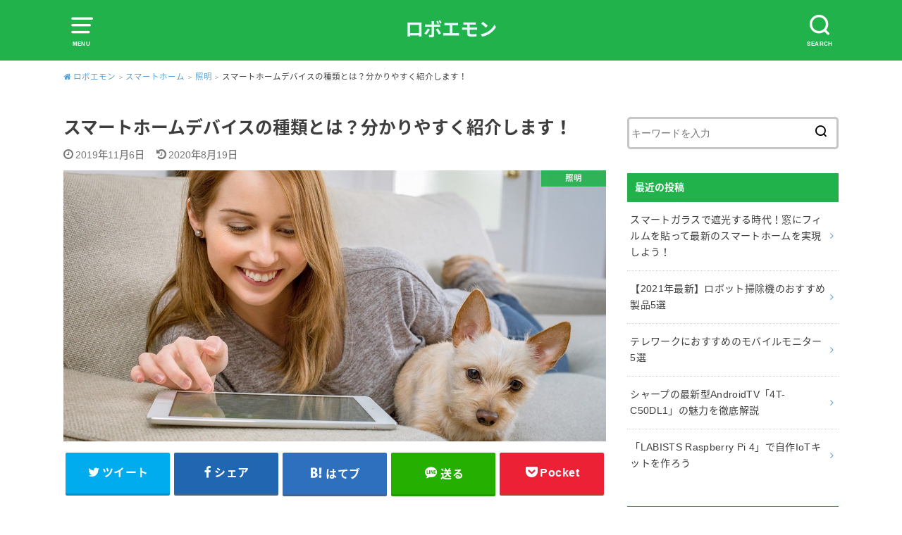

--- FILE ---
content_type: text/html; charset=UTF-8
request_url: https://ai-iot.jp/smarthome/smarthome_device/
body_size: 21609
content:
<!doctype html>
<!--[if lt IE 7]><html dir="ltr" lang="ja" class="no-js lt-ie9 lt-ie8 lt-ie7"><![endif]-->
<!--[if (IE 7)&!(IEMobile)]><html dir="ltr" lang="ja" class="no-js lt-ie9 lt-ie8"><![endif]-->
<!--[if (IE 8)&!(IEMobile)]><html dir="ltr" lang="ja" class="no-js lt-ie9"><![endif]-->
<!--[if gt IE 8]><!--> <html dir="ltr" lang="ja" class="no-js"><!--<![endif]-->

<head>
<meta charset="utf-8">
<meta http-equiv="X-UA-Compatible" content="IE=edge">
<meta name="HandheldFriendly" content="True">
<meta name="MobileOptimized" content="320">
<meta name="viewport" content="width=device-width, initial-scale=1"/>

<link href="https://fonts.googleapis.com/css?family=M+PLUS+1p:900|Noto+Sans+JP&display=swap" rel="stylesheet">
<link rel="pingback" href="https://ai-iot.jp/xmlrpc.php">

<!--[if lt IE 9]>
<script src="//html5shiv.googlecode.com/svn/trunk/html5.js"></script>
<script src="//css3-mediaqueries-js.googlecode.com/svn/trunk/css3-mediaqueries.js"></script>
<![endif]-->

<title>スマートホームデバイスの種類とは？分かりやすく紹介します！ | ロボエモン</title>

		<!-- All in One SEO 4.2.4 - aioseo.com -->
		<meta name="description" content="最近は「スマートホーム」という言葉をよく耳にすることがありますよね。スマートホームとは、家電や照明など家にあるモノをインターネットに接続することで、私たちの生活をより良くする家のことです。では、私たちの家をスマートホーム化するために、どのようなデバイスが活用できるのでしょうか。この記事では、最近話題のスマートホームデバイスを紹介します。" />
		<meta name="robots" content="max-image-preview:large" />
		<meta name="keywords" content="照明,セキュリティ,スマートホーム" />
		<link rel="canonical" href="https://ai-iot.jp/smarthome/smarthome_device/" />
		<meta name="generator" content="All in One SEO (AIOSEO) 4.2.4 " />
		<script type="application/ld+json" class="aioseo-schema">
			{"@context":"https:\/\/schema.org","@graph":[{"@type":"WebSite","@id":"https:\/\/ai-iot.jp\/#website","url":"https:\/\/ai-iot.jp\/","name":"\u30ed\u30dc\u30a8\u30e2\u30f3","inLanguage":"ja","publisher":{"@id":"https:\/\/ai-iot.jp\/#organization"}},{"@type":"Organization","@id":"https:\/\/ai-iot.jp\/#organization","name":"\u30ed\u30dc\u30a8\u30e2\u30f3","url":"https:\/\/ai-iot.jp\/"},{"@type":"BreadcrumbList","@id":"https:\/\/ai-iot.jp\/smarthome\/smarthome_device\/#breadcrumblist","itemListElement":[{"@type":"ListItem","@id":"https:\/\/ai-iot.jp\/#listItem","position":1,"item":{"@type":"WebPage","@id":"https:\/\/ai-iot.jp\/","name":"\u30db\u30fc\u30e0","description":"\u30ed\u30dc\u30a8\u30e2\u30f3\u3067\u306f\u300c5G\u30fbIoT\u30fbAI\u7b49\u3061\u3087\u3063\u3068\u5148\u306e\u672a\u6765\u3092\u3082\u3063\u3068\u30ea\u30a2\u30eb\u306b\u3002\u300d\u3092\u30b3\u30f3\u30bb\u30d7\u30c8\u306b\u65b0\u6642\u4ee3\u306e\u6700\u65b0\u60c5\u5831\u3092\u3044\u3061\u65e9\u304f\u7d39\u4ecb\u3057\u3066\u3044\u304d\u307e\u3059\u3002\u4eca\u5f8c\u533b\u7642\u3084\u4ecb\u8b77\u306e\u696d\u754c\u3067\u3082\u5fc5\u8981\u4e0d\u53ef\u6b20\u306a\u5b58\u5728\u306b\u306a\u3063\u3066\u3044\u304f\u3067\u3057\u3087\u3046\u30025G\u30fbIoT\uff08\u30b9\u30de\u30fc\u30c8\u30db\u30fc\u30e0\uff09\u30fbAI\u306e\u5b9f\u4f8b\u3092\u4ea4\u3048\u306a\u304c\u3089\u60c5\u5831\u3092\u767a\u4fe1\u3057\u3066\u3044\u304f\u306e\u3067\u662f\u975e\u304a\u697d\u3057\u307f\u304f\u3060\u3055\u3044\u3002","url":"https:\/\/ai-iot.jp\/"},"nextItem":"https:\/\/ai-iot.jp\/smarthome\/#listItem"},{"@type":"ListItem","@id":"https:\/\/ai-iot.jp\/smarthome\/#listItem","position":2,"item":{"@type":"WebPage","@id":"https:\/\/ai-iot.jp\/smarthome\/","name":"\u30b9\u30de\u30fc\u30c8\u30db\u30fc\u30e0","description":"\u6700\u8fd1\u306f\u300c\u30b9\u30de\u30fc\u30c8\u30db\u30fc\u30e0\u300d\u3068\u3044\u3046\u8a00\u8449\u3092\u3088\u304f\u8033\u306b\u3059\u308b\u3053\u3068\u304c\u3042\u308a\u307e\u3059\u3088\u306d\u3002\u30b9\u30de\u30fc\u30c8\u30db\u30fc\u30e0\u3068\u306f\u3001\u5bb6\u96fb\u3084\u7167\u660e\u306a\u3069\u5bb6\u306b\u3042\u308b\u30e2\u30ce\u3092\u30a4\u30f3\u30bf\u30fc\u30cd\u30c3\u30c8\u306b\u63a5\u7d9a\u3059\u308b\u3053\u3068\u3067\u3001\u79c1\u305f\u3061\u306e\u751f\u6d3b\u3092\u3088\u308a\u826f\u304f\u3059\u308b\u5bb6\u306e\u3053\u3068\u3067\u3059\u3002\u3067\u306f\u3001\u79c1\u305f\u3061\u306e\u5bb6\u3092\u30b9\u30de\u30fc\u30c8\u30db\u30fc\u30e0\u5316\u3059\u308b\u305f\u3081\u306b\u3001\u3069\u306e\u3088\u3046\u306a\u30c7\u30d0\u30a4\u30b9\u304c\u6d3b\u7528\u3067\u304d\u308b\u306e\u3067\u3057\u3087\u3046\u304b\u3002\u3053\u306e\u8a18\u4e8b\u3067\u306f\u3001\u6700\u8fd1\u8a71\u984c\u306e\u30b9\u30de\u30fc\u30c8\u30db\u30fc\u30e0\u30c7\u30d0\u30a4\u30b9\u3092\u7d39\u4ecb\u3057\u307e\u3059\u3002","url":"https:\/\/ai-iot.jp\/smarthome\/"},"nextItem":"https:\/\/ai-iot.jp\/smarthome\/smarthome_device\/#listItem","previousItem":"https:\/\/ai-iot.jp\/#listItem"},{"@type":"ListItem","@id":"https:\/\/ai-iot.jp\/smarthome\/smarthome_device\/#listItem","position":3,"item":{"@type":"WebPage","@id":"https:\/\/ai-iot.jp\/smarthome\/smarthome_device\/","name":"\u30b9\u30de\u30fc\u30c8\u30db\u30fc\u30e0\u30c7\u30d0\u30a4\u30b9\u306e\u7a2e\u985e\u3068\u306f\uff1f\u5206\u304b\u308a\u3084\u3059\u304f\u7d39\u4ecb\u3057\u307e\u3059\uff01","description":"\u6700\u8fd1\u306f\u300c\u30b9\u30de\u30fc\u30c8\u30db\u30fc\u30e0\u300d\u3068\u3044\u3046\u8a00\u8449\u3092\u3088\u304f\u8033\u306b\u3059\u308b\u3053\u3068\u304c\u3042\u308a\u307e\u3059\u3088\u306d\u3002\u30b9\u30de\u30fc\u30c8\u30db\u30fc\u30e0\u3068\u306f\u3001\u5bb6\u96fb\u3084\u7167\u660e\u306a\u3069\u5bb6\u306b\u3042\u308b\u30e2\u30ce\u3092\u30a4\u30f3\u30bf\u30fc\u30cd\u30c3\u30c8\u306b\u63a5\u7d9a\u3059\u308b\u3053\u3068\u3067\u3001\u79c1\u305f\u3061\u306e\u751f\u6d3b\u3092\u3088\u308a\u826f\u304f\u3059\u308b\u5bb6\u306e\u3053\u3068\u3067\u3059\u3002\u3067\u306f\u3001\u79c1\u305f\u3061\u306e\u5bb6\u3092\u30b9\u30de\u30fc\u30c8\u30db\u30fc\u30e0\u5316\u3059\u308b\u305f\u3081\u306b\u3001\u3069\u306e\u3088\u3046\u306a\u30c7\u30d0\u30a4\u30b9\u304c\u6d3b\u7528\u3067\u304d\u308b\u306e\u3067\u3057\u3087\u3046\u304b\u3002\u3053\u306e\u8a18\u4e8b\u3067\u306f\u3001\u6700\u8fd1\u8a71\u984c\u306e\u30b9\u30de\u30fc\u30c8\u30db\u30fc\u30e0\u30c7\u30d0\u30a4\u30b9\u3092\u7d39\u4ecb\u3057\u307e\u3059\u3002","url":"https:\/\/ai-iot.jp\/smarthome\/smarthome_device\/"},"previousItem":"https:\/\/ai-iot.jp\/smarthome\/#listItem"}]},{"@type":"Person","@id":"https:\/\/ai-iot.jp\/author\/semplus-t-co-jp\/#author","url":"https:\/\/ai-iot.jp\/author\/semplus-t-co-jp\/","name":"sem@plus-t.co.jp","image":{"@type":"ImageObject","@id":"https:\/\/ai-iot.jp\/smarthome\/smarthome_device\/#authorImage","url":"https:\/\/secure.gravatar.com\/avatar\/f043d281e057a0974ed72b6b258da167?s=96&d=mm&r=g","width":96,"height":96,"caption":"sem@plus-t.co.jp"}},{"@type":"WebPage","@id":"https:\/\/ai-iot.jp\/smarthome\/smarthome_device\/#webpage","url":"https:\/\/ai-iot.jp\/smarthome\/smarthome_device\/","name":"\u30b9\u30de\u30fc\u30c8\u30db\u30fc\u30e0\u30c7\u30d0\u30a4\u30b9\u306e\u7a2e\u985e\u3068\u306f\uff1f\u5206\u304b\u308a\u3084\u3059\u304f\u7d39\u4ecb\u3057\u307e\u3059\uff01 | \u30ed\u30dc\u30a8\u30e2\u30f3","description":"\u6700\u8fd1\u306f\u300c\u30b9\u30de\u30fc\u30c8\u30db\u30fc\u30e0\u300d\u3068\u3044\u3046\u8a00\u8449\u3092\u3088\u304f\u8033\u306b\u3059\u308b\u3053\u3068\u304c\u3042\u308a\u307e\u3059\u3088\u306d\u3002\u30b9\u30de\u30fc\u30c8\u30db\u30fc\u30e0\u3068\u306f\u3001\u5bb6\u96fb\u3084\u7167\u660e\u306a\u3069\u5bb6\u306b\u3042\u308b\u30e2\u30ce\u3092\u30a4\u30f3\u30bf\u30fc\u30cd\u30c3\u30c8\u306b\u63a5\u7d9a\u3059\u308b\u3053\u3068\u3067\u3001\u79c1\u305f\u3061\u306e\u751f\u6d3b\u3092\u3088\u308a\u826f\u304f\u3059\u308b\u5bb6\u306e\u3053\u3068\u3067\u3059\u3002\u3067\u306f\u3001\u79c1\u305f\u3061\u306e\u5bb6\u3092\u30b9\u30de\u30fc\u30c8\u30db\u30fc\u30e0\u5316\u3059\u308b\u305f\u3081\u306b\u3001\u3069\u306e\u3088\u3046\u306a\u30c7\u30d0\u30a4\u30b9\u304c\u6d3b\u7528\u3067\u304d\u308b\u306e\u3067\u3057\u3087\u3046\u304b\u3002\u3053\u306e\u8a18\u4e8b\u3067\u306f\u3001\u6700\u8fd1\u8a71\u984c\u306e\u30b9\u30de\u30fc\u30c8\u30db\u30fc\u30e0\u30c7\u30d0\u30a4\u30b9\u3092\u7d39\u4ecb\u3057\u307e\u3059\u3002","inLanguage":"ja","isPartOf":{"@id":"https:\/\/ai-iot.jp\/#website"},"breadcrumb":{"@id":"https:\/\/ai-iot.jp\/smarthome\/smarthome_device\/#breadcrumblist"},"author":"https:\/\/ai-iot.jp\/author\/semplus-t-co-jp\/#author","creator":"https:\/\/ai-iot.jp\/author\/semplus-t-co-jp\/#author","image":{"@type":"ImageObject","@id":"https:\/\/ai-iot.jp\/#mainImage","url":"https:\/\/ai-iot.jp\/wp-content\/uploads\/2019\/11\/whats_smarthome_00.jpg","width":1000,"height":500,"caption":"\u30b9\u30de\u30fc\u30c8\u30db\u30fc\u30e0\u30c7\u30d0\u30a4\u30b9\u306e\u7a2e\u985e\u3068\u306f\uff1f"},"primaryImageOfPage":{"@id":"https:\/\/ai-iot.jp\/smarthome\/smarthome_device\/#mainImage"},"datePublished":"2019-11-06T02:13:26+09:00","dateModified":"2020-08-19T04:14:32+09:00"},{"@type":"Article","@id":"https:\/\/ai-iot.jp\/smarthome\/smarthome_device\/#article","name":"\u30b9\u30de\u30fc\u30c8\u30db\u30fc\u30e0\u30c7\u30d0\u30a4\u30b9\u306e\u7a2e\u985e\u3068\u306f\uff1f\u5206\u304b\u308a\u3084\u3059\u304f\u7d39\u4ecb\u3057\u307e\u3059\uff01 | \u30ed\u30dc\u30a8\u30e2\u30f3","description":"\u6700\u8fd1\u306f\u300c\u30b9\u30de\u30fc\u30c8\u30db\u30fc\u30e0\u300d\u3068\u3044\u3046\u8a00\u8449\u3092\u3088\u304f\u8033\u306b\u3059\u308b\u3053\u3068\u304c\u3042\u308a\u307e\u3059\u3088\u306d\u3002\u30b9\u30de\u30fc\u30c8\u30db\u30fc\u30e0\u3068\u306f\u3001\u5bb6\u96fb\u3084\u7167\u660e\u306a\u3069\u5bb6\u306b\u3042\u308b\u30e2\u30ce\u3092\u30a4\u30f3\u30bf\u30fc\u30cd\u30c3\u30c8\u306b\u63a5\u7d9a\u3059\u308b\u3053\u3068\u3067\u3001\u79c1\u305f\u3061\u306e\u751f\u6d3b\u3092\u3088\u308a\u826f\u304f\u3059\u308b\u5bb6\u306e\u3053\u3068\u3067\u3059\u3002\u3067\u306f\u3001\u79c1\u305f\u3061\u306e\u5bb6\u3092\u30b9\u30de\u30fc\u30c8\u30db\u30fc\u30e0\u5316\u3059\u308b\u305f\u3081\u306b\u3001\u3069\u306e\u3088\u3046\u306a\u30c7\u30d0\u30a4\u30b9\u304c\u6d3b\u7528\u3067\u304d\u308b\u306e\u3067\u3057\u3087\u3046\u304b\u3002\u3053\u306e\u8a18\u4e8b\u3067\u306f\u3001\u6700\u8fd1\u8a71\u984c\u306e\u30b9\u30de\u30fc\u30c8\u30db\u30fc\u30e0\u30c7\u30d0\u30a4\u30b9\u3092\u7d39\u4ecb\u3057\u307e\u3059\u3002","inLanguage":"ja","headline":"\u30b9\u30de\u30fc\u30c8\u30db\u30fc\u30e0\u30c7\u30d0\u30a4\u30b9\u306e\u7a2e\u985e\u3068\u306f\uff1f\u5206\u304b\u308a\u3084\u3059\u304f\u7d39\u4ecb\u3057\u307e\u3059\uff01","author":{"@id":"https:\/\/ai-iot.jp\/author\/semplus-t-co-jp\/#author"},"publisher":{"@id":"https:\/\/ai-iot.jp\/#organization"},"datePublished":"2019-11-06T02:13:26+09:00","dateModified":"2020-08-19T04:14:32+09:00","articleSection":"\u7167\u660e, \u30bb\u30ad\u30e5\u30ea\u30c6\u30a3, \u30b9\u30de\u30fc\u30c8\u30db\u30fc\u30e0","mainEntityOfPage":{"@id":"https:\/\/ai-iot.jp\/smarthome\/smarthome_device\/#webpage"},"isPartOf":{"@id":"https:\/\/ai-iot.jp\/smarthome\/smarthome_device\/#webpage"},"image":{"@type":"ImageObject","@id":"https:\/\/ai-iot.jp\/#articleImage","url":"https:\/\/ai-iot.jp\/wp-content\/uploads\/2019\/11\/whats_smarthome_00.jpg","width":1000,"height":500,"caption":"\u30b9\u30de\u30fc\u30c8\u30db\u30fc\u30e0\u30c7\u30d0\u30a4\u30b9\u306e\u7a2e\u985e\u3068\u306f\uff1f"}}]}
		</script>
		<!-- All in One SEO -->

<link rel='dns-prefetch' href='//ajax.googleapis.com' />
<link rel='dns-prefetch' href='//fonts.googleapis.com' />
<link rel="alternate" type="application/rss+xml" title="ロボエモン &raquo; フィード" href="https://ai-iot.jp/feed/" />
<link rel="alternate" type="application/rss+xml" title="ロボエモン &raquo; コメントフィード" href="https://ai-iot.jp/comments/feed/" />
<script type="text/javascript">
/* <![CDATA[ */
window._wpemojiSettings = {"baseUrl":"https:\/\/s.w.org\/images\/core\/emoji\/15.0.3\/72x72\/","ext":".png","svgUrl":"https:\/\/s.w.org\/images\/core\/emoji\/15.0.3\/svg\/","svgExt":".svg","source":{"concatemoji":"https:\/\/ai-iot.jp\/wp-includes\/js\/wp-emoji-release.min.js"}};
/*! This file is auto-generated */
!function(i,n){var o,s,e;function c(e){try{var t={supportTests:e,timestamp:(new Date).valueOf()};sessionStorage.setItem(o,JSON.stringify(t))}catch(e){}}function p(e,t,n){e.clearRect(0,0,e.canvas.width,e.canvas.height),e.fillText(t,0,0);var t=new Uint32Array(e.getImageData(0,0,e.canvas.width,e.canvas.height).data),r=(e.clearRect(0,0,e.canvas.width,e.canvas.height),e.fillText(n,0,0),new Uint32Array(e.getImageData(0,0,e.canvas.width,e.canvas.height).data));return t.every(function(e,t){return e===r[t]})}function u(e,t,n){switch(t){case"flag":return n(e,"\ud83c\udff3\ufe0f\u200d\u26a7\ufe0f","\ud83c\udff3\ufe0f\u200b\u26a7\ufe0f")?!1:!n(e,"\ud83c\uddfa\ud83c\uddf3","\ud83c\uddfa\u200b\ud83c\uddf3")&&!n(e,"\ud83c\udff4\udb40\udc67\udb40\udc62\udb40\udc65\udb40\udc6e\udb40\udc67\udb40\udc7f","\ud83c\udff4\u200b\udb40\udc67\u200b\udb40\udc62\u200b\udb40\udc65\u200b\udb40\udc6e\u200b\udb40\udc67\u200b\udb40\udc7f");case"emoji":return!n(e,"\ud83d\udc26\u200d\u2b1b","\ud83d\udc26\u200b\u2b1b")}return!1}function f(e,t,n){var r="undefined"!=typeof WorkerGlobalScope&&self instanceof WorkerGlobalScope?new OffscreenCanvas(300,150):i.createElement("canvas"),a=r.getContext("2d",{willReadFrequently:!0}),o=(a.textBaseline="top",a.font="600 32px Arial",{});return e.forEach(function(e){o[e]=t(a,e,n)}),o}function t(e){var t=i.createElement("script");t.src=e,t.defer=!0,i.head.appendChild(t)}"undefined"!=typeof Promise&&(o="wpEmojiSettingsSupports",s=["flag","emoji"],n.supports={everything:!0,everythingExceptFlag:!0},e=new Promise(function(e){i.addEventListener("DOMContentLoaded",e,{once:!0})}),new Promise(function(t){var n=function(){try{var e=JSON.parse(sessionStorage.getItem(o));if("object"==typeof e&&"number"==typeof e.timestamp&&(new Date).valueOf()<e.timestamp+604800&&"object"==typeof e.supportTests)return e.supportTests}catch(e){}return null}();if(!n){if("undefined"!=typeof Worker&&"undefined"!=typeof OffscreenCanvas&&"undefined"!=typeof URL&&URL.createObjectURL&&"undefined"!=typeof Blob)try{var e="postMessage("+f.toString()+"("+[JSON.stringify(s),u.toString(),p.toString()].join(",")+"));",r=new Blob([e],{type:"text/javascript"}),a=new Worker(URL.createObjectURL(r),{name:"wpTestEmojiSupports"});return void(a.onmessage=function(e){c(n=e.data),a.terminate(),t(n)})}catch(e){}c(n=f(s,u,p))}t(n)}).then(function(e){for(var t in e)n.supports[t]=e[t],n.supports.everything=n.supports.everything&&n.supports[t],"flag"!==t&&(n.supports.everythingExceptFlag=n.supports.everythingExceptFlag&&n.supports[t]);n.supports.everythingExceptFlag=n.supports.everythingExceptFlag&&!n.supports.flag,n.DOMReady=!1,n.readyCallback=function(){n.DOMReady=!0}}).then(function(){return e}).then(function(){var e;n.supports.everything||(n.readyCallback(),(e=n.source||{}).concatemoji?t(e.concatemoji):e.wpemoji&&e.twemoji&&(t(e.twemoji),t(e.wpemoji)))}))}((window,document),window._wpemojiSettings);
/* ]]> */
</script>
<style id='wp-emoji-styles-inline-css' type='text/css'>

	img.wp-smiley, img.emoji {
		display: inline !important;
		border: none !important;
		box-shadow: none !important;
		height: 1em !important;
		width: 1em !important;
		margin: 0 0.07em !important;
		vertical-align: -0.1em !important;
		background: none !important;
		padding: 0 !important;
	}
</style>
<link rel='stylesheet' id='wp-block-library-css' href='https://ai-iot.jp/wp-includes/css/dist/block-library/style.min.css' type='text/css' media='all' />
<style id='classic-theme-styles-inline-css' type='text/css'>
/*! This file is auto-generated */
.wp-block-button__link{color:#fff;background-color:#32373c;border-radius:9999px;box-shadow:none;text-decoration:none;padding:calc(.667em + 2px) calc(1.333em + 2px);font-size:1.125em}.wp-block-file__button{background:#32373c;color:#fff;text-decoration:none}
</style>
<style id='global-styles-inline-css' type='text/css'>
:root{--wp--preset--aspect-ratio--square: 1;--wp--preset--aspect-ratio--4-3: 4/3;--wp--preset--aspect-ratio--3-4: 3/4;--wp--preset--aspect-ratio--3-2: 3/2;--wp--preset--aspect-ratio--2-3: 2/3;--wp--preset--aspect-ratio--16-9: 16/9;--wp--preset--aspect-ratio--9-16: 9/16;--wp--preset--color--black: #000000;--wp--preset--color--cyan-bluish-gray: #abb8c3;--wp--preset--color--white: #ffffff;--wp--preset--color--pale-pink: #f78da7;--wp--preset--color--vivid-red: #cf2e2e;--wp--preset--color--luminous-vivid-orange: #ff6900;--wp--preset--color--luminous-vivid-amber: #fcb900;--wp--preset--color--light-green-cyan: #7bdcb5;--wp--preset--color--vivid-green-cyan: #00d084;--wp--preset--color--pale-cyan-blue: #8ed1fc;--wp--preset--color--vivid-cyan-blue: #0693e3;--wp--preset--color--vivid-purple: #9b51e0;--wp--preset--gradient--vivid-cyan-blue-to-vivid-purple: linear-gradient(135deg,rgba(6,147,227,1) 0%,rgb(155,81,224) 100%);--wp--preset--gradient--light-green-cyan-to-vivid-green-cyan: linear-gradient(135deg,rgb(122,220,180) 0%,rgb(0,208,130) 100%);--wp--preset--gradient--luminous-vivid-amber-to-luminous-vivid-orange: linear-gradient(135deg,rgba(252,185,0,1) 0%,rgba(255,105,0,1) 100%);--wp--preset--gradient--luminous-vivid-orange-to-vivid-red: linear-gradient(135deg,rgba(255,105,0,1) 0%,rgb(207,46,46) 100%);--wp--preset--gradient--very-light-gray-to-cyan-bluish-gray: linear-gradient(135deg,rgb(238,238,238) 0%,rgb(169,184,195) 100%);--wp--preset--gradient--cool-to-warm-spectrum: linear-gradient(135deg,rgb(74,234,220) 0%,rgb(151,120,209) 20%,rgb(207,42,186) 40%,rgb(238,44,130) 60%,rgb(251,105,98) 80%,rgb(254,248,76) 100%);--wp--preset--gradient--blush-light-purple: linear-gradient(135deg,rgb(255,206,236) 0%,rgb(152,150,240) 100%);--wp--preset--gradient--blush-bordeaux: linear-gradient(135deg,rgb(254,205,165) 0%,rgb(254,45,45) 50%,rgb(107,0,62) 100%);--wp--preset--gradient--luminous-dusk: linear-gradient(135deg,rgb(255,203,112) 0%,rgb(199,81,192) 50%,rgb(65,88,208) 100%);--wp--preset--gradient--pale-ocean: linear-gradient(135deg,rgb(255,245,203) 0%,rgb(182,227,212) 50%,rgb(51,167,181) 100%);--wp--preset--gradient--electric-grass: linear-gradient(135deg,rgb(202,248,128) 0%,rgb(113,206,126) 100%);--wp--preset--gradient--midnight: linear-gradient(135deg,rgb(2,3,129) 0%,rgb(40,116,252) 100%);--wp--preset--font-size--small: 13px;--wp--preset--font-size--medium: 20px;--wp--preset--font-size--large: 36px;--wp--preset--font-size--x-large: 42px;--wp--preset--spacing--20: 0.44rem;--wp--preset--spacing--30: 0.67rem;--wp--preset--spacing--40: 1rem;--wp--preset--spacing--50: 1.5rem;--wp--preset--spacing--60: 2.25rem;--wp--preset--spacing--70: 3.38rem;--wp--preset--spacing--80: 5.06rem;--wp--preset--shadow--natural: 6px 6px 9px rgba(0, 0, 0, 0.2);--wp--preset--shadow--deep: 12px 12px 50px rgba(0, 0, 0, 0.4);--wp--preset--shadow--sharp: 6px 6px 0px rgba(0, 0, 0, 0.2);--wp--preset--shadow--outlined: 6px 6px 0px -3px rgba(255, 255, 255, 1), 6px 6px rgba(0, 0, 0, 1);--wp--preset--shadow--crisp: 6px 6px 0px rgba(0, 0, 0, 1);}:where(.is-layout-flex){gap: 0.5em;}:where(.is-layout-grid){gap: 0.5em;}body .is-layout-flex{display: flex;}.is-layout-flex{flex-wrap: wrap;align-items: center;}.is-layout-flex > :is(*, div){margin: 0;}body .is-layout-grid{display: grid;}.is-layout-grid > :is(*, div){margin: 0;}:where(.wp-block-columns.is-layout-flex){gap: 2em;}:where(.wp-block-columns.is-layout-grid){gap: 2em;}:where(.wp-block-post-template.is-layout-flex){gap: 1.25em;}:where(.wp-block-post-template.is-layout-grid){gap: 1.25em;}.has-black-color{color: var(--wp--preset--color--black) !important;}.has-cyan-bluish-gray-color{color: var(--wp--preset--color--cyan-bluish-gray) !important;}.has-white-color{color: var(--wp--preset--color--white) !important;}.has-pale-pink-color{color: var(--wp--preset--color--pale-pink) !important;}.has-vivid-red-color{color: var(--wp--preset--color--vivid-red) !important;}.has-luminous-vivid-orange-color{color: var(--wp--preset--color--luminous-vivid-orange) !important;}.has-luminous-vivid-amber-color{color: var(--wp--preset--color--luminous-vivid-amber) !important;}.has-light-green-cyan-color{color: var(--wp--preset--color--light-green-cyan) !important;}.has-vivid-green-cyan-color{color: var(--wp--preset--color--vivid-green-cyan) !important;}.has-pale-cyan-blue-color{color: var(--wp--preset--color--pale-cyan-blue) !important;}.has-vivid-cyan-blue-color{color: var(--wp--preset--color--vivid-cyan-blue) !important;}.has-vivid-purple-color{color: var(--wp--preset--color--vivid-purple) !important;}.has-black-background-color{background-color: var(--wp--preset--color--black) !important;}.has-cyan-bluish-gray-background-color{background-color: var(--wp--preset--color--cyan-bluish-gray) !important;}.has-white-background-color{background-color: var(--wp--preset--color--white) !important;}.has-pale-pink-background-color{background-color: var(--wp--preset--color--pale-pink) !important;}.has-vivid-red-background-color{background-color: var(--wp--preset--color--vivid-red) !important;}.has-luminous-vivid-orange-background-color{background-color: var(--wp--preset--color--luminous-vivid-orange) !important;}.has-luminous-vivid-amber-background-color{background-color: var(--wp--preset--color--luminous-vivid-amber) !important;}.has-light-green-cyan-background-color{background-color: var(--wp--preset--color--light-green-cyan) !important;}.has-vivid-green-cyan-background-color{background-color: var(--wp--preset--color--vivid-green-cyan) !important;}.has-pale-cyan-blue-background-color{background-color: var(--wp--preset--color--pale-cyan-blue) !important;}.has-vivid-cyan-blue-background-color{background-color: var(--wp--preset--color--vivid-cyan-blue) !important;}.has-vivid-purple-background-color{background-color: var(--wp--preset--color--vivid-purple) !important;}.has-black-border-color{border-color: var(--wp--preset--color--black) !important;}.has-cyan-bluish-gray-border-color{border-color: var(--wp--preset--color--cyan-bluish-gray) !important;}.has-white-border-color{border-color: var(--wp--preset--color--white) !important;}.has-pale-pink-border-color{border-color: var(--wp--preset--color--pale-pink) !important;}.has-vivid-red-border-color{border-color: var(--wp--preset--color--vivid-red) !important;}.has-luminous-vivid-orange-border-color{border-color: var(--wp--preset--color--luminous-vivid-orange) !important;}.has-luminous-vivid-amber-border-color{border-color: var(--wp--preset--color--luminous-vivid-amber) !important;}.has-light-green-cyan-border-color{border-color: var(--wp--preset--color--light-green-cyan) !important;}.has-vivid-green-cyan-border-color{border-color: var(--wp--preset--color--vivid-green-cyan) !important;}.has-pale-cyan-blue-border-color{border-color: var(--wp--preset--color--pale-cyan-blue) !important;}.has-vivid-cyan-blue-border-color{border-color: var(--wp--preset--color--vivid-cyan-blue) !important;}.has-vivid-purple-border-color{border-color: var(--wp--preset--color--vivid-purple) !important;}.has-vivid-cyan-blue-to-vivid-purple-gradient-background{background: var(--wp--preset--gradient--vivid-cyan-blue-to-vivid-purple) !important;}.has-light-green-cyan-to-vivid-green-cyan-gradient-background{background: var(--wp--preset--gradient--light-green-cyan-to-vivid-green-cyan) !important;}.has-luminous-vivid-amber-to-luminous-vivid-orange-gradient-background{background: var(--wp--preset--gradient--luminous-vivid-amber-to-luminous-vivid-orange) !important;}.has-luminous-vivid-orange-to-vivid-red-gradient-background{background: var(--wp--preset--gradient--luminous-vivid-orange-to-vivid-red) !important;}.has-very-light-gray-to-cyan-bluish-gray-gradient-background{background: var(--wp--preset--gradient--very-light-gray-to-cyan-bluish-gray) !important;}.has-cool-to-warm-spectrum-gradient-background{background: var(--wp--preset--gradient--cool-to-warm-spectrum) !important;}.has-blush-light-purple-gradient-background{background: var(--wp--preset--gradient--blush-light-purple) !important;}.has-blush-bordeaux-gradient-background{background: var(--wp--preset--gradient--blush-bordeaux) !important;}.has-luminous-dusk-gradient-background{background: var(--wp--preset--gradient--luminous-dusk) !important;}.has-pale-ocean-gradient-background{background: var(--wp--preset--gradient--pale-ocean) !important;}.has-electric-grass-gradient-background{background: var(--wp--preset--gradient--electric-grass) !important;}.has-midnight-gradient-background{background: var(--wp--preset--gradient--midnight) !important;}.has-small-font-size{font-size: var(--wp--preset--font-size--small) !important;}.has-medium-font-size{font-size: var(--wp--preset--font-size--medium) !important;}.has-large-font-size{font-size: var(--wp--preset--font-size--large) !important;}.has-x-large-font-size{font-size: var(--wp--preset--font-size--x-large) !important;}
:where(.wp-block-post-template.is-layout-flex){gap: 1.25em;}:where(.wp-block-post-template.is-layout-grid){gap: 1.25em;}
:where(.wp-block-columns.is-layout-flex){gap: 2em;}:where(.wp-block-columns.is-layout-grid){gap: 2em;}
:root :where(.wp-block-pullquote){font-size: 1.5em;line-height: 1.6;}
</style>
<link rel='stylesheet' id='contact-form-7-css' href='https://ai-iot.jp/wp-content/plugins/contact-form-7/includes/css/styles.css' type='text/css' media='all' />
<link rel='stylesheet' id='contact-form-7-confirm-css' href='https://ai-iot.jp/wp-content/plugins/contact-form-7-add-confirm/includes/css/styles.css' type='text/css' media='all' />
<link rel='stylesheet' id='ez-icomoon-css' href='https://ai-iot.jp/wp-content/plugins/easy-table-of-contents/vendor/icomoon/style.min.css' type='text/css' media='all' />
<link rel='stylesheet' id='ez-toc-css' href='https://ai-iot.jp/wp-content/plugins/easy-table-of-contents/assets/css/screen.min.css' type='text/css' media='all' />
<style id='ez-toc-inline-css' type='text/css'>
div#ez-toc-container p.ez-toc-title {font-size: 100%;}div#ez-toc-container p.ez-toc-title {font-weight: 700;}div#ez-toc-container ul li {font-size: 100%;}div#ez-toc-container nav ul ul li ul li {font-size: %!important;}div#ez-toc-container {width: 100%;}
.ez-toc-container-direction {
    direction: ltr;
}

.ez-toc-counter ul {
    counter-reset: item;
}



.ez-toc-counter nav ul li a::before {
    content: counters(item, ".", decimal) ". ";
    display: inline-block;
    counter-increment: item;
    margin-right: .2em; 

    float: left;
}


.ez-toc-widget-direction {
    direction: ltr;
}

.ez-toc-widget-container ul {
    counter-reset: item;
}



.ez-toc-widget-container nav ul li a::before {
    content: counters(item, ".", decimal) ". ";
    display: inline-block;
    counter-increment: item;
    margin-right: .2em; 

    float: left;
}


</style>
<link rel='stylesheet' id='wordpress-popular-posts-css-css' href='https://ai-iot.jp/wp-content/plugins/wordpress-popular-posts/assets/css/wpp.css' type='text/css' media='all' />
<link rel='stylesheet' id='style-css' href='https://ai-iot.jp/wp-content/themes/Ai-Iot-P/style.css' type='text/css' media='all' />
<link rel='stylesheet' id='child-style-css' href='https://ai-iot.jp/wp-content/themes/Ai-Iot/style.css' type='text/css' media='all' />
<link rel='stylesheet' id='gf_Notojp-css' href='//fonts.googleapis.com/earlyaccess/notosansjapanese.css' type='text/css' media='all' />
<link rel='stylesheet' id='fontawesome-css' href='https://ai-iot.jp/wp-content/themes/Ai-Iot-P/library/css/font-awesome.min.css' type='text/css' media='all' />
<link rel='stylesheet' id='animate-css' href='https://ai-iot.jp/wp-content/themes/Ai-Iot-P/library/css/animate.min.css' type='text/css' media='all' />
<link rel='stylesheet' id='remodal-css' href='https://ai-iot.jp/wp-content/themes/Ai-Iot-P/library/css/remodal.css' type='text/css' media='all' />
<link rel='stylesheet' id='oc-block-style-css' href='https://ai-iot.jp/wp-content/themes/Ai-Iot-P/library/css/block-style.css' type='text/css' media='all' />
<link rel='stylesheet' id='wp-associate-post-r2-css' href='https://ai-iot.jp/wp-content/plugins/wp-associate-post-r2/css/skin-standard.css' type='text/css' media='all' />
<script type="text/javascript" src="//ajax.googleapis.com/ajax/libs/jquery/1.12.2/jquery.min.js" id="jquery-js"></script>
<script type="application/json" id="wpp-json">
/* <![CDATA[ */
{"sampling_active":0,"sampling_rate":100,"ajax_url":"https:\/\/ai-iot.jp\/wp-json\/wordpress-popular-posts\/v1\/popular-posts","api_url":"https:\/\/ai-iot.jp\/wp-json\/wordpress-popular-posts","ID":483,"token":"cb17170f53","lang":0,"debug":0}
/* ]]> */
</script>
<script type="text/javascript" src="https://ai-iot.jp/wp-content/plugins/wordpress-popular-posts/assets/js/wpp.min.js" id="wpp-js-js"></script>
<link rel="https://api.w.org/" href="https://ai-iot.jp/wp-json/" /><link rel="alternate" title="JSON" type="application/json" href="https://ai-iot.jp/wp-json/wp/v2/posts/483" /><link rel="EditURI" type="application/rsd+xml" title="RSD" href="https://ai-iot.jp/xmlrpc.php?rsd" />

<link rel='shortlink' href='https://ai-iot.jp/?p=483' />
<link rel="alternate" title="oEmbed (JSON)" type="application/json+oembed" href="https://ai-iot.jp/wp-json/oembed/1.0/embed?url=https%3A%2F%2Fai-iot.jp%2Fsmarthome%2Fsmarthome_device%2F" />
<link rel="alternate" title="oEmbed (XML)" type="text/xml+oembed" href="https://ai-iot.jp/wp-json/oembed/1.0/embed?url=https%3A%2F%2Fai-iot.jp%2Fsmarthome%2Fsmarthome_device%2F&#038;format=xml" />
<meta name="generator" content="Site Kit by Google 1.82.0" />            <style id="wpp-loading-animation-styles">@-webkit-keyframes bgslide{from{background-position-x:0}to{background-position-x:-200%}}@keyframes bgslide{from{background-position-x:0}to{background-position-x:-200%}}.wpp-widget-placeholder,.wpp-widget-block-placeholder{margin:0 auto;width:60px;height:3px;background:#dd3737;background:linear-gradient(90deg,#dd3737 0%,#571313 10%,#dd3737 100%);background-size:200% auto;border-radius:3px;-webkit-animation:bgslide 1s infinite linear;animation:bgslide 1s infinite linear}</style>
            <style type="text/css">
body, #breadcrumb li a::after{ color: #3E3E3E;}
a, #breadcrumb li a i, .authorbox .author_sns li a::before,.widget li a:after{ color: #57a1d8;}
a:hover{ color: #9eccef;}
.article-footer .post-categories li a,.article-footer .tags a{ background: #57a1d8; border-color:#57a1d8;}
.article-footer .tags a{ color:#57a1d8; background: none;}
.article-footer .post-categories li a:hover,.article-footer .tags a:hover{ background:#9eccef;  border-color:#9eccef;}
input[type="text"],input[type="password"],input[type="datetime"],input[type="datetime-local"],input[type="date"],input[type="month"],input[type="time"],input[type="week"],input[type="number"],input[type="email"],input[type="url"],input[type="search"],input[type="tel"],input[type="color"],select,textarea,.field { background-color: #ffffff;}
#header{ color: #ffffff; background: #22b24c;}
#logo a{ color: #ecf6ff;}
@media only screen and (min-width: 768px) {
	#g_nav .nav > li::after{ background: #ecf6ff;}
	#g_nav .nav li ul.sub-menu, #g_nav .nav li ul.children{ background: #2e3a44;color: #ffffff;}
	.archives-list .post-list a .eyecatch::after{ background: #57a1d8;}
}

.slick-prev:before, .slick-next:before, .accordionBtn, #submit, button, html input[type="button"], input[type="reset"], input[type="submit"], .pagination a:hover, .pagination a:focus,.page-links a:hover, .page-links a:focus { background-color: #57a1d8;}
.accordionBtn.active, #submit:hover, #submit:focus{ background-color: #9eccef;}
.entry-content h2,.homeadd_wrap .widgettitle,.widgettitle, .eyecatch .cat-name, ul.wpp-list li a:before, .cat_postlist .catttl::before, .cat_postlist .catttl::after{ background: #22b24c; color: #ffffff;}
.entry-content h3,.entry-content h4{ border-color: #22b24c;}
.h_balloon .entry-content h2:after{ border-top-color: #22b24c;}
.entry-content ol li:before{ background: #22b24c; border-color: #22b24c;  color: #ffffff;}
.entry-content ol li ol li:before{ color: #22b24c;}
.entry-content ul li:before{ color: #22b24c;}
.entry-content blockquote::before,.entry-content blockquote::after{color: #22b24c;}

.btn-wrap a{background: #57a1d8;border: 1px solid #57a1d8;}
.btn-wrap a:hover,.widget .btn-wrap:not(.simple) a:hover{color: #57a1d8;border-color: #57a1d8;}
.btn-wrap.simple a, .pagination a, .pagination span,.page-links a{border-color: #57a1d8; color: #57a1d8;}
.btn-wrap.simple a:hover, .pagination .current,.pagination .current:hover,.page-links ul > li > span{background-color: #57a1d8;}

#footer-top::before{background-color: #22b24c;}
#footer,.cta-inner{background-color: #2e3a44; color: #ffffff;}

</style>
<link rel="icon" href="https://ai-iot.jp/wp-content/uploads/2019/12/favicon.ico" sizes="32x32" />
<link rel="icon" href="https://ai-iot.jp/wp-content/uploads/2019/12/favicon.ico" sizes="192x192" />
<link rel="apple-touch-icon" href="https://ai-iot.jp/wp-content/uploads/2019/12/favicon.ico" />
<meta name="msapplication-TileImage" content="https://ai-iot.jp/wp-content/uploads/2019/12/favicon.ico" />
<script async src="https://www.googletagmanager.com/gtag/js?id=UA-147517698-1"></script>
<script>
  window.dataLayer = window.dataLayer || [];
  function gtag(){dataLayer.push(arguments);}
  gtag('js', new Date());

  gtag('config', 'UA-147517698-1');
</script></head>

<body class="post-template-default single single-post postid-483 single-format-standard pd_normal h_balloon date_on catlabelon pannavi_on">
<div id="container">


<header id="header" class="header animated fadeIn">
<div id="inner-header" class="wrap cf">

<div id="logo" class="fs_s ">
<p class="h1 text"><a href="https://ai-iot.jp">ロボエモン</a></p>
<p class="site_description"></p></div>

<a href="#spnavi" data-remodal-target="spnavi" class="nav_btn"><span class="text">MENU</span></a>
<div class="remodal" data-remodal-id="spnavi" data-remodal-options="hashTracking:false">
<button data-remodal-action="close" class="remodal-close"><span class="text gf">CLOSE</span></button>
<div id="recent-posts-3" class="widget widget_recent_entries"><h4 class="widgettitle"><span>最近の投稿</span></h4>			<ul>
								
				<li><a class="cf" href="https://ai-iot.jp/smarthome/smartglass-window/" title="スマートガラスで遮光する時代！窓にフィルムを貼って最新のスマートホームを実現しよう！">
					<p class="title">スマートガラスで遮光する時代！窓にフィルムを貼って最新のスマートホームを実現しよう！</p>
									</a></li>
								
				<li><a class="cf" href="https://ai-iot.jp/smartcity/robot_cleaner/" title="【2021年最新】ロボット掃除機のおすすめ製品5選">
					<p class="title">【2021年最新】ロボット掃除機のおすすめ製品5選</p>
									</a></li>
								
				<li><a class="cf" href="https://ai-iot.jp/business/mobile_monitor_for_telework/" title="テレワークにおすすめのモバイルモニター5選">
					<p class="title">テレワークにおすすめのモバイルモニター5選</p>
									</a></li>
								
				<li><a class="cf" href="https://ai-iot.jp/smarthome/androidtv_4t-c50dl1_sharp/" title="シャープの最新型AndroidTV「4T-C50DL1」の魅力を徹底解説">
					<p class="title">シャープの最新型AndroidTV「4T-C50DL1」の魅力を徹底解説</p>
									</a></li>
								
				<li><a class="cf" href="https://ai-iot.jp/smarthome/labists-raspberry-pi4/" title="「LABISTS Raspberry Pi 4」で自作IoTキットを作ろう">
					<p class="title">「LABISTS Raspberry Pi 4」で自作IoTキットを作ろう</p>
									</a></li>
							</ul>
			</div><div id="categories-3" class="widget widget_categories"><h4 class="widgettitle"><span>カテゴリー</span></h4>
			<ul>
					<li class="cat-item cat-item-67"><a href="https://ai-iot.jp/gadget/">近未来ガジェット</a>
</li>
	<li class="cat-item cat-item-5"><a href="https://ai-iot.jp/ai/">AI</a>
</li>
	<li class="cat-item cat-item-20"><a href="https://ai-iot.jp/5g_iot/">5G・IoT</a>
</li>
	<li class="cat-item cat-item-21"><a href="https://ai-iot.jp/business/">ビジネス</a>
</li>
	<li class="cat-item cat-item-22"><a href="https://ai-iot.jp/medical/">医療</a>
</li>
	<li class="cat-item cat-item-18"><a href="https://ai-iot.jp/education/">教育</a>
</li>
	<li class="cat-item cat-item-6"><a href="https://ai-iot.jp/sports/">スポーツ</a>
</li>
	<li class="cat-item cat-item-24"><a href="https://ai-iot.jp/entertainment/">エンタメ</a>
</li>
	<li class="cat-item cat-item-23"><a href="https://ai-iot.jp/smartcity/">スマートシティ</a>
</li>
	<li class="cat-item cat-item-1"><a href="https://ai-iot.jp/smarthome/">スマートホーム</a>
<ul class='children'>
	<li class="cat-item cat-item-68"><a href="https://ai-iot.jp/smarthome/window/">窓</a>
</li>
	<li class="cat-item cat-item-2"><a href="https://ai-iot.jp/smarthome/speaker/">スピーカー</a>
</li>
	<li class="cat-item cat-item-3"><a href="https://ai-iot.jp/smarthome/air_conditioning/">空調（エアコン）</a>
</li>
	<li class="cat-item cat-item-10"><a href="https://ai-iot.jp/smarthome/light/">照明</a>
</li>
	<li class="cat-item cat-item-11"><a href="https://ai-iot.jp/smarthome/refrigerator/">冷蔵庫</a>
</li>
	<li class="cat-item cat-item-14"><a href="https://ai-iot.jp/smarthome/security/">セキュリティ</a>
</li>
</ul>
</li>
			</ul>

			</div><button data-remodal-action="close" class="remodal-close"><span class="text gf">CLOSE</span></button>
</div>

<div class="searchbox">
<form role="search" method="get" id="searchform" class="searchform cf" action="https://ai-iot.jp/" >
<input type="search" placeholder="キーワードを入力" value="" name="s" id="s" />
<span class="nav_btn search_btn"><span class="text">SEARCH</span></span>
</form>
</div>



</div>
</header>





<div id="breadcrumb" class="breadcrumb animated fadeIn cf">
<div class="inner wrap cf">
<!-- Breadcrumb NavXT 7.1.0 -->
<span property="itemListElement" typeof="ListItem"><a property="item" typeof="WebPage" title="ロボエモン" href="https://ai-iot.jp" class="home" ><span property="name"><i class="fa fa-home"></i> ロボエモン</span></a><meta property="position" content="1"></span><span class="breadarrow">&gt;</span><span property="itemListElement" typeof="ListItem"><a property="item" typeof="WebPage" title="スマートホーム" href="https://ai-iot.jp/smarthome/" class="taxonomy category" ><span property="name">スマートホーム</span></a><meta property="position" content="2"></span><span class="breadarrow">&gt;</span><span property="itemListElement" typeof="ListItem"><a property="item" typeof="WebPage" title="照明" href="https://ai-iot.jp/smarthome/light/" class="taxonomy category" ><span property="name">照明</span></a><meta property="position" content="3"></span><span class="breadarrow">&gt;</span><span property="itemListElement" typeof="ListItem"><span property="name" class="post post-post current-item">スマートホームデバイスの種類とは？分かりやすく紹介します！</span><meta property="url" content="https://ai-iot.jp/smarthome/smarthome_device/"><meta property="position" content="4"></span></div>
</div>

<div id="content">
<div id="inner-content" class="wrap cf">

<div class="main-wrap">
<main id="main" class="animated anidelayS fadeIn" role="main">

<article id="post-483" class="post-483 post type-post status-publish format-standard has-post-thumbnail hentry category-light category-security category-smarthome article cf" role="article">
<header class="article-header entry-header">
<div class="inner">
<h1 class="entry-title single-title" itemprop="headline" rel="bookmark">スマートホームデバイスの種類とは？分かりやすく紹介します！</h1>

<div class="byline entry-meta vcard cf">

<time class="date gf entry-date updated">2019年11月6日</time>
<time class="date gf entry-date undo updated" datetime="2020-08-19">2020年8月19日</time></div>

<figure class="eyecatch">
<img width="1000" height="500" src="https://ai-iot.jp/wp-content/uploads/2019/11/whats_smarthome_00.jpg" class="attachment-post-thumbnail size-post-thumbnail wp-post-image" alt="スマートホームデバイスの種類とは？" decoding="async" fetchpriority="high" srcset="https://ai-iot.jp/wp-content/uploads/2019/11/whats_smarthome_00.jpg 1000w, https://ai-iot.jp/wp-content/uploads/2019/11/whats_smarthome_00-300x150.jpg 300w, https://ai-iot.jp/wp-content/uploads/2019/11/whats_smarthome_00-768x384.jpg 768w" sizes="(max-width: 1000px) 100vw, 1000px" />
<span class="cat-name cat-id-10">照明</span>
</figure>

</div>
</header>


<div class="share short">
<div class="sns">
<ul class="cf">

<li class="twitter"> 
<a target="blank" href="//twitter.com/intent/tweet?url=https%3A%2F%2Fai-iot.jp%2Fsmarthome%2Fsmarthome_device%2F&text=%E3%82%B9%E3%83%9E%E3%83%BC%E3%83%88%E3%83%9B%E3%83%BC%E3%83%A0%E3%83%87%E3%83%90%E3%82%A4%E3%82%B9%E3%81%AE%E7%A8%AE%E9%A1%9E%E3%81%A8%E3%81%AF%EF%BC%9F%E5%88%86%E3%81%8B%E3%82%8A%E3%82%84%E3%81%99%E3%81%8F%E7%B4%B9%E4%BB%8B%E3%81%97%E3%81%BE%E3%81%99%EF%BC%81&tw_p=tweetbutton" onclick="window.open(this.href, 'tweetwindow', 'width=550, height=450,personalbar=0,toolbar=0,scrollbars=1,resizable=1'); return false;"><span class="text">ツイート</span><span class="count"></span></a>
</li>

<li class="facebook">
<a href="//www.facebook.com/sharer.php?src=bm&u=https%3A%2F%2Fai-iot.jp%2Fsmarthome%2Fsmarthome_device%2F&t=%E3%82%B9%E3%83%9E%E3%83%BC%E3%83%88%E3%83%9B%E3%83%BC%E3%83%A0%E3%83%87%E3%83%90%E3%82%A4%E3%82%B9%E3%81%AE%E7%A8%AE%E9%A1%9E%E3%81%A8%E3%81%AF%EF%BC%9F%E5%88%86%E3%81%8B%E3%82%8A%E3%82%84%E3%81%99%E3%81%8F%E7%B4%B9%E4%BB%8B%E3%81%97%E3%81%BE%E3%81%99%EF%BC%81" onclick="javascript:window.open(this.href, '', 'menubar=no,toolbar=no,resizable=yes,scrollbars=yes,height=300,width=600');return false;"><span class="text">シェア</span><span class="count"></span></a>
</li>

<li class="hatebu">       
<a href="//b.hatena.ne.jp/add?mode=confirm&url=https://ai-iot.jp/smarthome/smarthome_device/&title=%E3%82%B9%E3%83%9E%E3%83%BC%E3%83%88%E3%83%9B%E3%83%BC%E3%83%A0%E3%83%87%E3%83%90%E3%82%A4%E3%82%B9%E3%81%AE%E7%A8%AE%E9%A1%9E%E3%81%A8%E3%81%AF%EF%BC%9F%E5%88%86%E3%81%8B%E3%82%8A%E3%82%84%E3%81%99%E3%81%8F%E7%B4%B9%E4%BB%8B%E3%81%97%E3%81%BE%E3%81%99%EF%BC%81" onclick="window.open(this.href, 'HBwindow', 'width=600, height=400, menubar=no, toolbar=no, scrollbars=yes'); return false;" target="_blank"><span class="text">はてブ</span><span class="count"></span></a>
</li>

<li class="line">
<a href="//line.me/R/msg/text/?%E3%82%B9%E3%83%9E%E3%83%BC%E3%83%88%E3%83%9B%E3%83%BC%E3%83%A0%E3%83%87%E3%83%90%E3%82%A4%E3%82%B9%E3%81%AE%E7%A8%AE%E9%A1%9E%E3%81%A8%E3%81%AF%EF%BC%9F%E5%88%86%E3%81%8B%E3%82%8A%E3%82%84%E3%81%99%E3%81%8F%E7%B4%B9%E4%BB%8B%E3%81%97%E3%81%BE%E3%81%99%EF%BC%81%0Ahttps%3A%2F%2Fai-iot.jp%2Fsmarthome%2Fsmarthome_device%2F" target="_blank"><span class="text">送る</span></a>
</li>

<li class="pocket">
<a href="//getpocket.com/edit?url=https://ai-iot.jp/smarthome/smarthome_device/&title=スマートホームデバイスの種類とは？分かりやすく紹介します！" onclick="window.open(this.href, 'FBwindow', 'width=550, height=350, menubar=no, toolbar=no, scrollbars=yes'); return false;"><span class="text">Pocket</span><span class="count"></span></a></li>

</ul>
</div> 
</div>



<section class="entry-content cf">


<p>最近は「スマートホーム」という言葉をよく耳にすることがありますよね。スマートホームとは、家電や照明など家にあるモノをインターネットに接続することで、私たちの生活をより良くする家のことです。</p>
<p>では、私たちの家をスマートホーム化するために、どのようなデバイスが活用できるのでしょうか。この記事では、最近話題のスマートホームデバイスを紹介します。</p>
<div id="ez-toc-container" class="ez-toc-v2_0_33_2 counter-hierarchy ez-toc-counter ez-toc-white ez-toc-container-direction">
<div class="ez-toc-title-container">
<p class="ez-toc-title">目次</p>
<span class="ez-toc-title-toggle"><a href="#" class="ez-toc-pull-right ez-toc-btn ez-toc-btn-xs ez-toc-btn-default ez-toc-toggle" style="display: none;"><label for="item" aria-label="Table of Content"><i class="ez-toc-glyphicon ez-toc-icon-toggle"></i></label><input type="checkbox" id="item"></a></span></div>
<nav><ul class='ez-toc-list ez-toc-list-level-1'><li class='ez-toc-page-1 ez-toc-heading-level-2'><a class="ez-toc-link ez-toc-heading-1" href="#%e3%82%bf%e3%82%a4%e3%83%9e%e3%83%bc%e8%a8%ad%e5%ae%9a%e3%82%84%e6%98%8e%e3%82%8b%e3%81%95%e8%aa%bf%e6%95%b4%e3%82%82%e3%81%a7%e3%81%8d%e3%82%8b%e3%80%8c%e3%82%b9%e3%83%9e%e3%83%bc%e3%83%88%e7%85%a7%e6%98%8e%e3%80%8d" title="タイマー設定や明るさ調整もできる「スマート照明」">タイマー設定や明るさ調整もできる「スマート照明」</a></li><li class='ez-toc-page-1 ez-toc-heading-level-2'><a class="ez-toc-link ez-toc-heading-2" href="#%e9%8d%b5%e3%82%92%e9%96%89%e3%82%81%e5%bf%98%e3%82%8c%e3%81%a6%e3%82%82%e8%87%aa%e5%8b%95%e3%83%ad%e3%83%83%e3%82%af%e3%81%97%e3%81%a6%e3%81%8f%e3%82%8c%e3%82%8b%e3%80%8c%e3%82%b9%e3%83%9e%e3%83%bc%e3%83%88%e3%83%ad%e3%83%83%e3%82%af%e3%80%8d" title="鍵を閉め忘れても自動ロックしてくれる「スマートロック」">鍵を閉め忘れても自動ロックしてくれる「スマートロック」</a></li><li class='ez-toc-page-1 ez-toc-heading-level-2'><a class="ez-toc-link ez-toc-heading-3" href="#%e7%85%a7%e6%98%8e%e3%82%84%e5%ae%b6%e9%9b%bb%e3%81%ae%e3%82%aa%e3%83%b3%e3%82%aa%e3%83%95%e3%82%92%e3%82%b9%e3%82%b1%e3%82%b8%e3%83%a5%e3%83%bc%e3%83%ab%e7%ae%a1%e7%90%86%e3%81%a7%e3%81%8d%e3%82%8b%e3%80%8c%e3%82%b9%e3%83%9e%e3%83%bc%e3%83%88%e3%83%97%e3%83%a9%e3%82%b0%e3%80%8d" title="照明や家電のオンオフをスケジュール管理できる「スマートプラグ」">照明や家電のオンオフをスケジュール管理できる「スマートプラグ」</a></li><li class='ez-toc-page-1 ez-toc-heading-level-2'><a class="ez-toc-link ez-toc-heading-4" href="#%e5%a4%a7%e5%88%87%e3%81%aa%e5%ae%b6%e6%97%8f%e3%82%84%e3%83%9a%e3%83%83%e3%83%88%e3%82%92%e8%a6%8b%e5%ae%88%e3%82%8c%e3%82%8b%e3%80%8c%e3%83%8d%e3%83%83%e3%83%88%e3%83%af%e3%83%bc%e3%82%af%e3%82%ab%e3%83%a1%e3%83%a9%e3%80%8d" title="大切な家族やペットを見守れる「ネットワークカメラ」">大切な家族やペットを見守れる「ネットワークカメラ」</a></li><li class='ez-toc-page-1 ez-toc-heading-level-2'><a class="ez-toc-link ez-toc-heading-5" href="#%e3%82%b9%e3%83%9e%e3%83%bc%e3%83%88%e3%83%9b%e3%83%bc%e3%83%a0%e3%83%87%e3%83%90%e3%82%a4%e3%82%b9%e3%81%a7%e6%88%91%e3%81%8c%e5%ae%b6%e3%82%92%e3%82%88%e3%82%8a%e4%be%bf%e5%88%a9%e3%81%ab" title="スマートホームデバイスで我が家をより便利に">スマートホームデバイスで我が家をより便利に</a></li></ul></nav></div>
<h2><span class="ez-toc-section" id="%e3%82%bf%e3%82%a4%e3%83%9e%e3%83%bc%e8%a8%ad%e5%ae%9a%e3%82%84%e6%98%8e%e3%82%8b%e3%81%95%e8%aa%bf%e6%95%b4%e3%82%82%e3%81%a7%e3%81%8d%e3%82%8b%e3%80%8c%e3%82%b9%e3%83%9e%e3%83%bc%e3%83%88%e7%85%a7%e6%98%8e%e3%80%8d"></span>タイマー設定や明るさ調整もできる「スマート照明」<span class="ez-toc-section-end"></span></h2>
<img decoding="async" src="https://ai-iot.jp/wp-content/uploads/2019/11/whats_smarthome_01.jpg" alt="タイマー設定や明るさ調整もできる「スマート照明」" width="1000" height="500" class="aligncenter size-full wp-image-573" srcset="https://ai-iot.jp/wp-content/uploads/2019/11/whats_smarthome_01.jpg 1000w, https://ai-iot.jp/wp-content/uploads/2019/11/whats_smarthome_01-300x150.jpg 300w, https://ai-iot.jp/wp-content/uploads/2019/11/whats_smarthome_01-768x384.jpg 768w" sizes="(max-width: 1000px) 100vw, 1000px" />
<p>スマート照明を自宅に設置しれば、スマート照明に対応したスマホアプリをダウンロードすることで、手持ちのスマートフォンで照明のオンオフ操作ができるようになります。照明のオンオフはタイマー設定も行えるので、とても便利ですよ。</p>
<p>また、スマート照明によっては明るさやカラーを変化させられるものがあります。テレビの映像やパソコンのゲーム画面に併せて明るさやカラーが変化するスマート照明を設置すれば、お部屋を簡単にエンターテインメント空間に変えられます。</p>
<p>例えば、PHILIPSのスマートライト「<span class="m_emp">Hue（ヒュー）</span>」なら、目覚めから集中したい時、本を読みたい時、くつろぎたい時など様々なシーンに併せて明るさやカラーを自由自在に調整できます。</p>
<p><center><span class="bd_orange span_block"><a target="_blank" href="https://www.amazon.co.jp/gp/search/ref=as_li_qf_sp_sr_il?ie=UTF8&#038;tag=iphonecollege-22&#038;keywords=Hue&#038;index=aps&#038;camp=247&#038;creative=1211&#038;linkCode=ur2&#038;linkId=80a3b6d9929e0c4822f4160fc6007902" rel="noopener noreferrer"><img decoding="async" border="0" src="//ws-fe.amazon-adsystem.com/widgets/q?_encoding=UTF8&#038;MarketPlace=JP&#038;ASIN=B0771N53QK&#038;ServiceVersion=20070822&#038;ID=AsinImage&#038;WS=1&#038;Format=_SL250_&#038;tag=iphonecollege-22" ></a><img decoding="async" src="//ir-jp.amazon-adsystem.com/e/ir?t=iphonecollege-22&#038;l=ur2&#038;o=9&#038;camp=247" width="1" height="1" border="0" alt="" style="border:none !important; margin:0px !important;" /><br />
<a target="_blank" href="https://www.amazon.co.jp/gp/search/ref=as_li_qf_sp_sr_tl?ie=UTF8&#038;tag=iphonecollege-22&#038;keywords=Hue&#038;index=aps&#038;camp=247&#038;creative=1211&#038;linkCode=ur2&#038;linkId=da0f41b876932136c252aa7271675701" rel="noopener noreferrer">amazonでHueを探す</a><img decoding="async" src="//ir-jp.amazon-adsystem.com/e/ir?t=iphonecollege-22&#038;l=ur2&#038;o=9&#038;camp=247" width="1" height="1" border="0" alt="" style="border:none !important; margin:0px !important;" /></span></center></p>
<p>リビングに設置するシンプルなシーリングライトなら、アイリスオーヤマの「<span class="s_emp">LEDシーリングライト</span>」が最適です。スマートスピーカーに声で「明かりをつけて」というと簡単に照明をオンできます。</p>
<p><center><span class="bd_orange span_block"><a target="_blank" href="https://www.amazon.co.jp/gp/search/ref=as_li_qf_sp_sr_il?ie=UTF8&#038;tag=iphonecollege-22&#038;keywords=LEDシーリングライト アイリスオーヤマ&#038;index=aps&#038;camp=247&#038;creative=1211&#038;linkCode=ur2&#038;linkId=c66638c71141b9fefa4dbeffb1084eeb" rel="noopener noreferrer"><img decoding="async" border="0" src="//ws-fe.amazon-adsystem.com/widgets/q?_encoding=UTF8&#038;MarketPlace=JP&#038;ASIN=B01I0WV9TA&#038;ServiceVersion=20070822&#038;ID=AsinImage&#038;WS=1&#038;Format=_SL250_&#038;tag=iphonecollege-22" ></a><img decoding="async" src="//ir-jp.amazon-adsystem.com/e/ir?t=iphonecollege-22&#038;l=ur2&#038;o=9&#038;camp=247" width="1" height="1" border="0" alt="" style="border:none !important; margin:0px !important;" /><br />
<a target="_blank" href="https://www.amazon.co.jp/gp/search/ref=as_li_qf_sp_sr_tl?ie=UTF8&#038;tag=iphonecollege-22&#038;keywords=LEDシーリングライト アイリスオーヤマ&#038;index=aps&#038;camp=247&#038;creative=1211&#038;linkCode=ur2&#038;linkId=390278f09fd06d3cfa58e226ef8faf9a" rel="noopener noreferrer">AmazonでLEDシーリングライトを探す</a><img decoding="async" src="//ir-jp.amazon-adsystem.com/e/ir?t=iphonecollege-22&#038;l=ur2&#038;o=9&#038;camp=247" width="1" height="1" border="0" alt="" style="border:none !important; margin:0px !important;" /></span></center></p>
<h2><span class="ez-toc-section" id="%e9%8d%b5%e3%82%92%e9%96%89%e3%82%81%e5%bf%98%e3%82%8c%e3%81%a6%e3%82%82%e8%87%aa%e5%8b%95%e3%83%ad%e3%83%83%e3%82%af%e3%81%97%e3%81%a6%e3%81%8f%e3%82%8c%e3%82%8b%e3%80%8c%e3%82%b9%e3%83%9e%e3%83%bc%e3%83%88%e3%83%ad%e3%83%83%e3%82%af%e3%80%8d"></span>鍵を閉め忘れても自動ロックしてくれる「スマートロック」<span class="ez-toc-section-end"></span></h2>
<img loading="lazy" decoding="async" src="https://ai-iot.jp/wp-content/uploads/2019/11/whats_smarthome_02.jpg" alt="スマートロック" width="1000" height="500" class="aligncenter size-full wp-image-574" srcset="https://ai-iot.jp/wp-content/uploads/2019/11/whats_smarthome_02.jpg 1000w, https://ai-iot.jp/wp-content/uploads/2019/11/whats_smarthome_02-300x150.jpg 300w, https://ai-iot.jp/wp-content/uploads/2019/11/whats_smarthome_02-768x384.jpg 768w" sizes="(max-width: 1000px) 100vw, 1000px" />
<p>スマートロックは玄関の鍵に取り付けることで、<span class="s_emp">鍵を使わなくてもスマートフォンで解錠・施錠が行えるスマートホームデバイス</span>です。買い物をして帰宅した時など両手が塞がっていても、登録したスマートフォンが近づくと自動的に鍵を開けられます。</p>
<p>自宅の鍵を閉め忘れてしまうことの多い人でもスマートロックがあれば、スマートフォンが自宅から一定距離離れた時点で、自動で鍵が閉められるので安心できますね。スマートロックは大がかりな工事をしなくても既存の鍵部分に取り付けられるため、気軽に導入できますよ。</p>
<p>「<span class="m_emp">Qrio Lock</span>」は工事不要で簡単に取り付けられるスマートロックの1つです。デザインがオシャレなのでインテリア性を重視する人にもぴったりです。ハンズフリー解錠やオートロックにも対応しているので鍵の出し入れで、もたつきません。</p>
<p><center><span class="bd_orange span_block"><a target="_blank" href="https://www.amazon.co.jp/gp/search/ref=as_li_qf_sp_sr_il?ie=UTF8&#038;tag=iphonecollege-22&#038;keywords=Qrio Lock&#038;index=aps&#038;camp=247&#038;creative=1211&#038;linkCode=ur2&#038;linkId=eec53b333583c6979d1556908d064818" rel="noopener noreferrer"><img decoding="async" border="0" src="//ws-fe.amazon-adsystem.com/widgets/q?_encoding=UTF8&#038;MarketPlace=JP&#038;ASIN=B07DJGX1FF&#038;ServiceVersion=20070822&#038;ID=AsinImage&#038;WS=1&#038;Format=_SL250_&#038;tag=iphonecollege-22" ></a><img decoding="async" src="//ir-jp.amazon-adsystem.com/e/ir?t=iphonecollege-22&#038;l=ur2&#038;o=9&#038;camp=247" width="1" height="1" border="0" alt="" style="border:none !important; margin:0px !important;" /><br />
<a target="_blank" href="https://www.amazon.co.jp/gp/search/ref=as_li_qf_sp_sr_tl?ie=UTF8&#038;tag=iphonecollege-22&#038;keywords=Qrio Lock&#038;index=aps&#038;camp=247&#038;creative=1211&#038;linkCode=ur2&#038;linkId=cce229ecc17bca83b804a562e6c16b5e" rel="noopener noreferrer">amazonでQrio Lockを探す</a><img decoding="async" src="//ir-jp.amazon-adsystem.com/e/ir?t=iphonecollege-22&#038;l=ur2&#038;o=9&#038;camp=247" width="1" height="1" border="0" alt="" style="border:none !important; margin:0px !important;" /></span></center></p>
<p>鍵が2つ付いている玄関にもMIWA「<span class="m_emp">グリップハンドルPG用後付リモコンロック</span>」なら取り付けられます。しかもリモコンを押したら2つの鍵が同時に開け閉めできるので面倒くさがりの方でも使いやすいでしょう。</p>
<h2><span class="ez-toc-section" id="%e7%85%a7%e6%98%8e%e3%82%84%e5%ae%b6%e9%9b%bb%e3%81%ae%e3%82%aa%e3%83%b3%e3%82%aa%e3%83%95%e3%82%92%e3%82%b9%e3%82%b1%e3%82%b8%e3%83%a5%e3%83%bc%e3%83%ab%e7%ae%a1%e7%90%86%e3%81%a7%e3%81%8d%e3%82%8b%e3%80%8c%e3%82%b9%e3%83%9e%e3%83%bc%e3%83%88%e3%83%97%e3%83%a9%e3%82%b0%e3%80%8d"></span>照明や家電のオンオフをスケジュール管理できる「スマートプラグ」<span class="ez-toc-section-end"></span></h2>
<img loading="lazy" decoding="async" src="https://ai-iot.jp/wp-content/uploads/2019/11/whats_smarthome_03.jpg" alt="スマートプラグ" width="1000" height="500" class="aligncenter size-full wp-image-575" srcset="https://ai-iot.jp/wp-content/uploads/2019/11/whats_smarthome_03.jpg 1000w, https://ai-iot.jp/wp-content/uploads/2019/11/whats_smarthome_03-300x150.jpg 300w, https://ai-iot.jp/wp-content/uploads/2019/11/whats_smarthome_03-768x384.jpg 768w" sizes="(max-width: 1000px) 100vw, 1000px" />
<p>自宅のコンセントに差し込むと、スマホアプリで家電操作できるようになる「<span class="m_emp">スマートプラグ</span>」も人気のあるスマートホームデバイスです。スマートプラグは、スマホアプリから電源をオンオフしたい時間を設定できます。</p>
<p>例えば、間接照明や加湿器などを自動的にオンオフし、数時間でオフになるようにスケジュール設定しておけばスマーフォンの過剰充電も防げます。スマホアプリで簡単に電気使用量が確認できるのも節電に役立ちますよね。</p>
<p>tp-linkの「<span class="m_emp">Wi-Fiスマートプラグ</span>」は専用アプリ「Kasa」から電源のオンオフが制御できます。予めスケジュール管理しておくことで電化製品のつけっぱなしを防止でき、お出かけモードに設定しておけば家にいない時でも自動で間接照明をオンにできるため防犯対策にもなります。</p>
<p><center><a target="_blank" href="https://www.amazon.co.jp/gp/search/ref=as_li_qf_sp_sr_il?ie=UTF8&#038;tag=iphonecollege-22&#038;keywords=Wi-Fiスマートプラグ&#038;index=aps&#038;camp=247&#038;creative=1211&#038;linkCode=ur2&#038;linkId=d8616b3e899ca416f8aa34116d28754d" rel="noopener noreferrer"><img decoding="async" border="0" src="//ws-fe.amazon-adsystem.com/widgets/q?_encoding=UTF8&#038;MarketPlace=JP&#038;ASIN=B078HSBNMT&#038;ServiceVersion=20070822&#038;ID=AsinImage&#038;WS=1&#038;Format=_SL250_&#038;tag=iphonecollege-22" ></a><img decoding="async" src="//ir-jp.amazon-adsystem.com/e/ir?t=iphonecollege-22&#038;l=ur2&#038;o=9&#038;camp=247" width="1" height="1" border="0" alt="" style="border:none !important; margin:0px !important;" /><br />
<a target="_blank" href="https://www.amazon.co.jp/gp/search/ref=as_li_qf_sp_sr_tl?ie=UTF8&#038;tag=iphonecollege-22&#038;keywords=Wi-Fiスマートプラグ&#038;index=aps&#038;camp=247&#038;creative=1211&#038;linkCode=ur2&#038;linkId=50dc0567d2397c00713cadf1bd03d07b" rel="noopener noreferrer">amazonでWi-Fiスマートプラグを探す</a><img decoding="async" src="//ir-jp.amazon-adsystem.com/e/ir?t=iphonecollege-22&#038;l=ur2&#038;o=9&#038;camp=247" width="1" height="1" border="0" alt="" style="border:none !important; margin:0px !important;" /></center></p>
<h2><span class="ez-toc-section" id="%e5%a4%a7%e5%88%87%e3%81%aa%e5%ae%b6%e6%97%8f%e3%82%84%e3%83%9a%e3%83%83%e3%83%88%e3%82%92%e8%a6%8b%e5%ae%88%e3%82%8c%e3%82%8b%e3%80%8c%e3%83%8d%e3%83%83%e3%83%88%e3%83%af%e3%83%bc%e3%82%af%e3%82%ab%e3%83%a1%e3%83%a9%e3%80%8d"></span>大切な家族やペットを見守れる「ネットワークカメラ」<span class="ez-toc-section-end"></span></h2>
<img loading="lazy" decoding="async" src="https://ai-iot.jp/wp-content/uploads/2019/11/whats_smarthome_04.jpg" alt="ネットワークカメラ" width="1000" height="500" class="aligncenter size-full wp-image-576" srcset="https://ai-iot.jp/wp-content/uploads/2019/11/whats_smarthome_04.jpg 1000w, https://ai-iot.jp/wp-content/uploads/2019/11/whats_smarthome_04-300x150.jpg 300w, https://ai-iot.jp/wp-content/uploads/2019/11/whats_smarthome_04-768x384.jpg 768w" sizes="(max-width: 1000px) 100vw, 1000px" />
<p>従来は会社や店舗に設置されていたネットワークカメラですが、現在は自宅の玄関やリビングへ設置している家庭も多いです。自宅へネットワークカメラを設置しておけば、<span class="s_emp">子供やペットを自宅に留守番させている場合でも、外から家の様子が確認できます。</span></p>
<p>また、超高齢化社会が進む中、高齢のご両親の自宅にカメラを設置させてもらえれば、遠くにいても元気な姿を見守れます。さらに、従来通り防犯カメラとして設置して、スマホアプリから簡単に様子をチェックすることもできます。</p>
<p>I・O DATAのネットワークカメラ「<span class="m_emp">Qwatch</span>」は、スマートフォンやタブレットから簡単に自宅の様子を確認できます。自宅のWi-Fiを利用してインターネット接続するのでLANケーブルは必要なく、どこにでも設置できます。アプリを利用すれば複数の「Qwatch」を同時にモニタリングできるのが特徴です。</p>
<p><center><span class="bd_orange span_block"><a target="_blank" href="https://www.amazon.co.jp/gp/search/ref=as_li_qf_sp_sr_il?ie=UTF8&#038;tag=iphonecollege-22&#038;keywords=Qwatch&#038;index=aps&#038;camp=247&#038;creative=1211&#038;linkCode=ur2&#038;linkId=82018dd678843cfa8207851f693a8894" rel="noopener noreferrer"><img decoding="async" border="0" src="//ws-fe.amazon-adsystem.com/widgets/q?_encoding=UTF8&#038;MarketPlace=JP&#038;ASIN=B075FXT7JP&#038;ServiceVersion=20070822&#038;ID=AsinImage&#038;WS=1&#038;Format=_SL250_&#038;tag=iphonecollege-22" ></a><img decoding="async" src="//ir-jp.amazon-adsystem.com/e/ir?t=iphonecollege-22&#038;l=ur2&#038;o=9&#038;camp=247" width="1" height="1" border="0" alt="" style="border:none !important; margin:0px !important;" /><br />
<a target="_blank" href="https://www.amazon.co.jp/gp/search/ref=as_li_qf_sp_sr_tl?ie=UTF8&#038;tag=iphonecollege-22&#038;keywords=Qwatch&#038;index=aps&#038;camp=247&#038;creative=1211&#038;linkCode=ur2&#038;linkId=65ee92d16293fbd645e01e572aed0c52" rel="noopener noreferrer">amazonでQwatchを探す</a><img decoding="async" src="//ir-jp.amazon-adsystem.com/e/ir?t=iphonecollege-22&#038;l=ur2&#038;o=9&#038;camp=247" width="1" height="1" border="0" alt="" style="border:none !important; margin:0px !important;" /></span></center></p>
<h2><span class="ez-toc-section" id="%e3%82%b9%e3%83%9e%e3%83%bc%e3%83%88%e3%83%9b%e3%83%bc%e3%83%a0%e3%83%87%e3%83%90%e3%82%a4%e3%82%b9%e3%81%a7%e6%88%91%e3%81%8c%e5%ae%b6%e3%82%92%e3%82%88%e3%82%8a%e4%be%bf%e5%88%a9%e3%81%ab"></span>スマートホームデバイスで我が家をより便利に<span class="ez-toc-section-end"></span></h2>
<p><img loading="lazy" decoding="async" src="https://ai-iot.jp/wp-content/uploads/2019/11/whats_smarthome_05.jpg" alt="スマートホームデバイスで我が家をより便利に" width="1000" height="500" class="aligncenter size-full wp-image-577" srcset="https://ai-iot.jp/wp-content/uploads/2019/11/whats_smarthome_05.jpg 1000w, https://ai-iot.jp/wp-content/uploads/2019/11/whats_smarthome_05-300x150.jpg 300w, https://ai-iot.jp/wp-content/uploads/2019/11/whats_smarthome_05-768x384.jpg 768w" sizes="(max-width: 1000px) 100vw, 1000px" /><br />
スマートホームデバイスを自宅に導入すれば、普段の生活がより便利になることは間違いありません。ベッドに横になりながらアプリで照明を好みの明るさに調整できますし、玄関の自動ロックのおかげで鍵の閉め忘れも防止できます。</p>
<p>スマートプラグを利用すれば、電気使用量もアプリで確認できます。さらに、留守番している子供やペットの様子をモニタリングできれば安心できますよね。</p>
<p>スマートホームデバイスの多くは、今話題のスマートスピーカーと連携できます。スマートフォンをわざわざ取り出さなくても声でスマートスピーカーに指示できるので、普段の何気ない動作がより気軽に行えるようになりますよ。</p>


</section>


<footer class="article-footer">
<div class="footer-cat-tag">
<ul class="post-categories">
	<li><a href="https://ai-iot.jp/smarthome/light/" rel="category tag">照明</a></li>
	<li><a href="https://ai-iot.jp/smarthome/security/" rel="category tag">セキュリティ</a></li>
	<li><a href="https://ai-iot.jp/smarthome/" rel="category tag">スマートホーム</a></li></ul></div>
<div class="sharewrap wow animated fadeIn" data-wow-delay="0.5s">

<div class="share short">
<div class="sns">
<ul class="cf">

<li class="twitter"> 
<a target="blank" href="//twitter.com/intent/tweet?url=https%3A%2F%2Fai-iot.jp%2Fsmarthome%2Fsmarthome_device%2F&text=%E3%82%B9%E3%83%9E%E3%83%BC%E3%83%88%E3%83%9B%E3%83%BC%E3%83%A0%E3%83%87%E3%83%90%E3%82%A4%E3%82%B9%E3%81%AE%E7%A8%AE%E9%A1%9E%E3%81%A8%E3%81%AF%EF%BC%9F%E5%88%86%E3%81%8B%E3%82%8A%E3%82%84%E3%81%99%E3%81%8F%E7%B4%B9%E4%BB%8B%E3%81%97%E3%81%BE%E3%81%99%EF%BC%81&tw_p=tweetbutton" onclick="window.open(this.href, 'tweetwindow', 'width=550, height=450,personalbar=0,toolbar=0,scrollbars=1,resizable=1'); return false;"><span class="text">ツイート</span><span class="count"></span></a>
</li>

<li class="facebook">
<a href="//www.facebook.com/sharer.php?src=bm&u=https%3A%2F%2Fai-iot.jp%2Fsmarthome%2Fsmarthome_device%2F&t=%E3%82%B9%E3%83%9E%E3%83%BC%E3%83%88%E3%83%9B%E3%83%BC%E3%83%A0%E3%83%87%E3%83%90%E3%82%A4%E3%82%B9%E3%81%AE%E7%A8%AE%E9%A1%9E%E3%81%A8%E3%81%AF%EF%BC%9F%E5%88%86%E3%81%8B%E3%82%8A%E3%82%84%E3%81%99%E3%81%8F%E7%B4%B9%E4%BB%8B%E3%81%97%E3%81%BE%E3%81%99%EF%BC%81" onclick="javascript:window.open(this.href, '', 'menubar=no,toolbar=no,resizable=yes,scrollbars=yes,height=300,width=600');return false;"><span class="text">シェア</span><span class="count"></span></a>
</li>

<li class="hatebu">       
<a href="//b.hatena.ne.jp/add?mode=confirm&url=https://ai-iot.jp/smarthome/smarthome_device/&title=%E3%82%B9%E3%83%9E%E3%83%BC%E3%83%88%E3%83%9B%E3%83%BC%E3%83%A0%E3%83%87%E3%83%90%E3%82%A4%E3%82%B9%E3%81%AE%E7%A8%AE%E9%A1%9E%E3%81%A8%E3%81%AF%EF%BC%9F%E5%88%86%E3%81%8B%E3%82%8A%E3%82%84%E3%81%99%E3%81%8F%E7%B4%B9%E4%BB%8B%E3%81%97%E3%81%BE%E3%81%99%EF%BC%81" onclick="window.open(this.href, 'HBwindow', 'width=600, height=400, menubar=no, toolbar=no, scrollbars=yes'); return false;" target="_blank"><span class="text">はてブ</span><span class="count"></span></a>
</li>

<li class="line">
<a href="//line.me/R/msg/text/?%E3%82%B9%E3%83%9E%E3%83%BC%E3%83%88%E3%83%9B%E3%83%BC%E3%83%A0%E3%83%87%E3%83%90%E3%82%A4%E3%82%B9%E3%81%AE%E7%A8%AE%E9%A1%9E%E3%81%A8%E3%81%AF%EF%BC%9F%E5%88%86%E3%81%8B%E3%82%8A%E3%82%84%E3%81%99%E3%81%8F%E7%B4%B9%E4%BB%8B%E3%81%97%E3%81%BE%E3%81%99%EF%BC%81%0Ahttps%3A%2F%2Fai-iot.jp%2Fsmarthome%2Fsmarthome_device%2F" target="_blank"><span class="text">送る</span></a>
</li>

<li class="pocket">
<a href="//getpocket.com/edit?url=https://ai-iot.jp/smarthome/smarthome_device/&title=スマートホームデバイスの種類とは？分かりやすく紹介します！" onclick="window.open(this.href, 'FBwindow', 'width=550, height=350, menubar=no, toolbar=no, scrollbars=yes'); return false;"><span class="text">Pocket</span><span class="count"></span></a></li>

</ul>
</div> 
</div>
</div>










  <div class="related-box original-related wow animated fadeIn cf">
    <div class="inbox">
	    <h2 class="related-h h_ttl"><span class="gf">RECOMMEND</span></h2>
		    <div class="related-post">
				<ul class="related-list cf">

  	        <li rel="bookmark" title="大型化するiPhoneの必需品「バンカーリング」の魅力を徹底解説">
		        <a href="https://ai-iot.jp/smarthome/iphone_bunkerring/" rel=\"bookmark" title="大型化するiPhoneの必需品「バンカーリング」の魅力を徹底解説" class="title">
					<figure class="eyecatch">
					<img width="300" height="200" src="https://ai-iot.jp/wp-content/uploads/2021/04/iphone_bunkerring_00-300x200.jpg" class="attachment-post-thum size-post-thum wp-post-image" alt="大型化するiPhoneの必需品「バンカーリング」の魅力を徹底解説" decoding="async" loading="lazy" />					</figure>
					<time class="date gf">2021年4月3日</time>
					<h3 class="ttl">
						大型化するiPhoneの必需品「バンカーリング」の魅力を徹底解説					</h3>
				</a>
	        </li>
  	        <li rel="bookmark" title="テレワークに最適なお手頃価格の外部モニター「BenQ GW2480T」">
		        <a href="https://ai-iot.jp/smarthome/benq_gw2480t_goodprice/" rel=\"bookmark" title="テレワークに最適なお手頃価格の外部モニター「BenQ GW2480T」" class="title">
					<figure class="eyecatch">
					<img width="300" height="200" src="https://ai-iot.jp/wp-content/uploads/2021/04/benq_GW2480T_goodprice_00-300x200.jpg" class="attachment-post-thum size-post-thum wp-post-image" alt="テレワークに最適なお手頃価格の外部モニター「BenQ GW2480T」" decoding="async" loading="lazy" />					</figure>
					<time class="date gf">2021年3月31日</time>
					<h3 class="ttl">
						テレワークに最適なお手頃価格の外部モニター「BenQ GW2480T」					</h3>
				</a>
	        </li>
  	        <li rel="bookmark" title="スマートロックの5つのメリット！スマートホーム世界の入り口に立とう！">
		        <a href="https://ai-iot.jp/smarthome/merit_smartlock/" rel=\"bookmark" title="スマートロックの5つのメリット！スマートホーム世界の入り口に立とう！" class="title">
					<figure class="eyecatch">
					<img width="300" height="200" src="https://ai-iot.jp/wp-content/uploads/2019/11/smartlock_world_00-300x200.jpg" class="attachment-post-thum size-post-thum wp-post-image" alt="スマートロックの5つのメリット" decoding="async" loading="lazy" />					</figure>
					<time class="date gf">2019年11月18日</time>
					<h3 class="ttl">
						スマートロックの5つのメリット！スマートホーム世界の入り口に立とう！					</h3>
				</a>
	        </li>
  	        <li rel="bookmark" title="「エルゴトロンLXデスクマウントモニターアーム」で在宅ワークを効率化">
		        <a href="https://ai-iot.jp/smarthome/ergotron_lx_monitorarm/" rel=\"bookmark" title="「エルゴトロンLXデスクマウントモニターアーム」で在宅ワークを効率化" class="title">
					<figure class="eyecatch">
					<img width="300" height="200" src="https://ai-iot.jp/wp-content/uploads/2021/05/ergotron_lx_monitorarm_05-300x200.jpg" class="attachment-post-thum size-post-thum wp-post-image" alt="エルゴトロンLXデスクマウントモニターアーム" decoding="async" loading="lazy" />					</figure>
					<time class="date gf">2021年5月20日</time>
					<h3 class="ttl">
						「エルゴトロンLXデスクマウントモニターアーム」で在宅ワークを効率化					</h3>
				</a>
	        </li>
  	        <li rel="bookmark" title="スマートホーム×セキュリティ『Secual』でできることと注意点">
		        <a href="https://ai-iot.jp/smarthome/secual/" rel=\"bookmark" title="スマートホーム×セキュリティ『Secual』でできることと注意点" class="title">
					<figure class="eyecatch">
					<img width="300" height="200" src="https://ai-iot.jp/wp-content/uploads/2019/12/secual_00-300x200.png" class="attachment-post-thum size-post-thum wp-post-image" alt="スマートホーム×セキュリティ『Secual』でできることと注意点" decoding="async" loading="lazy" />					</figure>
					<time class="date gf">2019年12月5日</time>
					<h3 class="ttl">
						スマートホーム×セキュリティ『Secual』でできることと注意点					</h3>
				</a>
	        </li>
  	        <li rel="bookmark" title="自宅のスマートホーム化で忘れてはならないIoTセキュリティ対策">
		        <a href="https://ai-iot.jp/smarthome/iot_security/" rel=\"bookmark" title="自宅のスマートホーム化で忘れてはならないIoTセキュリティ対策" class="title">
					<figure class="eyecatch">
					<img width="300" height="200" src="https://ai-iot.jp/wp-content/uploads/2019/11/iot_security_00-300x200.jpg" class="attachment-post-thum size-post-thum wp-post-image" alt="IoTセキュリティ対策" decoding="async" loading="lazy" />					</figure>
					<time class="date gf">2019年11月9日</time>
					<h3 class="ttl">
						自宅のスマートホーム化で忘れてはならないIoTセキュリティ対策					</h3>
				</a>
	        </li>
  	        <li rel="bookmark" title="leafeeは無料でお試しができるホームセキュリティ！初めてのスマートホームにおすすめ">
		        <a href="https://ai-iot.jp/smarthome/whats_leafee/" rel=\"bookmark" title="leafeeは無料でお試しができるホームセキュリティ！初めてのスマートホームにおすすめ" class="title">
					<figure class="eyecatch">
					<img width="300" height="200" src="https://ai-iot.jp/wp-content/uploads/2019/12/whats_leafee_00-300x200.jpg" class="attachment-post-thum size-post-thum wp-post-image" alt="leafeeは無料でお試しができるホームセキュリティ" decoding="async" loading="lazy" />					</figure>
					<time class="date gf">2019年12月14日</time>
					<h3 class="ttl">
						leafeeは無料でお試しができるホームセキュリティ！初めてのスマートホ…					</h3>
				</a>
	        </li>
  	        <li rel="bookmark" title="Amazon Echo Flexは拡張機能でサブ機に優秀なスマートスピーカー">
		        <a href="https://ai-iot.jp/smarthome/amazonechoflex/" rel=\"bookmark" title="Amazon Echo Flexは拡張機能でサブ機に優秀なスマートスピーカー" class="title">
					<figure class="eyecatch">
					<img width="300" height="200" src="https://ai-iot.jp/wp-content/uploads/2020/01/amazonechoflex-300x200.jpg" class="attachment-post-thum size-post-thum wp-post-image" alt="Amazon Echo Flexは拡張機能でサブ機に優秀" decoding="async" loading="lazy" />					</figure>
					<time class="date gf">2020年1月20日</time>
					<h3 class="ttl">
						Amazon Echo Flexは拡張機能でサブ機に優秀なスマートスピーカー					</h3>
				</a>
	        </li>
  
  			</ul>
	    </div>
    </div>
</div>
  

</footer>

</article>

</main>
</div>

<div class="side-wrap">
<div id="sidebar" class="sidebar cf animated fadeIn" role="complementary">
	<div id="search-2" class="widget widget_search"><form role="search" method="get" id="searchform" class="searchform cf" action="https://ai-iot.jp/" >
		<input type="search" placeholder="キーワードを入力" value="" name="s" id="s" />
		<button type="submit" id="searchsubmit"></button>
		</form></div><div id="recent-posts-2" class="widget widget_recent_entries"><h4 class="widgettitle"><span>最近の投稿</span></h4>			<ul>
								
				<li><a class="cf" href="https://ai-iot.jp/smarthome/smartglass-window/" title="スマートガラスで遮光する時代！窓にフィルムを貼って最新のスマートホームを実現しよう！">
					<p class="title">スマートガラスで遮光する時代！窓にフィルムを貼って最新のスマートホームを実現しよう！</p>
									</a></li>
								
				<li><a class="cf" href="https://ai-iot.jp/smartcity/robot_cleaner/" title="【2021年最新】ロボット掃除機のおすすめ製品5選">
					<p class="title">【2021年最新】ロボット掃除機のおすすめ製品5選</p>
									</a></li>
								
				<li><a class="cf" href="https://ai-iot.jp/business/mobile_monitor_for_telework/" title="テレワークにおすすめのモバイルモニター5選">
					<p class="title">テレワークにおすすめのモバイルモニター5選</p>
									</a></li>
								
				<li><a class="cf" href="https://ai-iot.jp/smarthome/androidtv_4t-c50dl1_sharp/" title="シャープの最新型AndroidTV「4T-C50DL1」の魅力を徹底解説">
					<p class="title">シャープの最新型AndroidTV「4T-C50DL1」の魅力を徹底解説</p>
									</a></li>
								
				<li><a class="cf" href="https://ai-iot.jp/smarthome/labists-raspberry-pi4/" title="「LABISTS Raspberry Pi 4」で自作IoTキットを作ろう">
					<p class="title">「LABISTS Raspberry Pi 4」で自作IoTキットを作ろう</p>
									</a></li>
							</ul>
			</div><div id="pages-3" class="widget widget_pages"><h4 class="widgettitle"><span>ロボエモンの用語集</span></h4>
			<ul>
				<li class="page_item page-item-1040"><a href="https://ai-iot.jp/whats_5g/">5Gとはどんな技術？特徴や活用事例を解説</a></li>
<li class="page_item page-item-985"><a href="https://ai-iot.jp/whats_ai/">AIとはどんな技術？AIの基本から身近な導入事例まで紹介</a></li>
<li class="page_item page-item-913"><a href="https://ai-iot.jp/whats_iot/">IoTとは一体何？身近な活用事例と未来の展望を徹底解説！</a></li>
<li class="page_item page-item-1281"><a href="https://ai-iot.jp/whats_lider/">LiDERとは？新型iPad Proへの搭載でも注目され始めた驚くべき機能</a></li>
<li class="page_item page-item-1282"><a href="https://ai-iot.jp/whats_lpwa/">LPWAとは？IoT技術との併用によって変わる未来の働き方</a></li>
<li class="page_item page-item-1066"><a href="https://ai-iot.jp/whats_m2m/">M2Mとは？IoTとの違いや活用事例も紹介</a></li>
<li class="page_item page-item-1183"><a href="https://ai-iot.jp/whats_maas/">MaaSとは？活用事例と注目されるようになった理由も解説</a></li>
<li class="page_item page-item-1150"><a href="https://ai-iot.jp/whats_rpa/">RPAとは？AIとの違いや導入メリットなどを紹介</a></li>
<li class="page_item page-item-1068"><a href="https://ai-iot.jp/whats_society5-0/">Society5.0とは？テクノロジーによって社会はどう変わる？</a></li>
<li class="page_item page-item-1118"><a href="https://ai-iot.jp/whats_wearable/">ウェアラブル端末とは？具体的な事例や役割、選ぶポイントも解説</a></li>
<li class="page_item page-item-1264"><a href="https://ai-iot.jp/whats_dx/">デジタルトランスフォーメーション（DX）とは？経営者なら最低限覚えておきたいこと</a></li>
<li class="page_item page-item-1117"><a href="https://ai-iot.jp/whats_drone/">ドローンとは？覚えておきたい飛行ルールの基本から活用方法まで紹介</a></li>
<li class="page_item page-item-1159"><a href="https://ai-iot.jp/whats_bigdata/">ビッグデータとは？AIやIoTとの関係と活用事例も解説</a></li>
<li class="page_item page-item-659"><a href="https://ai-iot.jp/privacypolicy/">プライバシーポリシー</a></li>
<li class="page_item page-item-1169"><a href="https://ai-iot.jp/whats_blockchain/">ブロックチェーンとは？ビジネスへの活用から将来性まで解説</a></li>
<li class="page_item page-item-1116"><a href="https://ai-iot.jp/whats_local5g/">ローカル5Gとは？私たちの生活を変える最新技術と将来性について解説</a></li>
<li class="page_item page-item-667"><a href="https://ai-iot.jp/contact/">広告掲載について</a></li>
<li class="page_item page-item-394"><a href="https://ai-iot.jp/aboutus/">運営会社</a></li>
<li class="page_item page-item-1192"><a href="https://ai-iot.jp/whats_voice_recognition/">音声認識とは？混同されがちな自然言語処理との違いや活用事例も紹介</a></li>
			</ul>

			</div><div id="categories-2" class="widget widget_categories"><h4 class="widgettitle"><span>カテゴリー</span></h4>
			<ul>
					<li class="cat-item cat-item-67"><a href="https://ai-iot.jp/gadget/">近未来ガジェット</a>
</li>
	<li class="cat-item cat-item-5"><a href="https://ai-iot.jp/ai/">AI</a>
</li>
	<li class="cat-item cat-item-20"><a href="https://ai-iot.jp/5g_iot/">5G・IoT</a>
</li>
	<li class="cat-item cat-item-21"><a href="https://ai-iot.jp/business/">ビジネス</a>
</li>
	<li class="cat-item cat-item-22"><a href="https://ai-iot.jp/medical/">医療</a>
</li>
	<li class="cat-item cat-item-18"><a href="https://ai-iot.jp/education/">教育</a>
</li>
	<li class="cat-item cat-item-6"><a href="https://ai-iot.jp/sports/">スポーツ</a>
</li>
	<li class="cat-item cat-item-24"><a href="https://ai-iot.jp/entertainment/">エンタメ</a>
</li>
	<li class="cat-item cat-item-23"><a href="https://ai-iot.jp/smartcity/">スマートシティ</a>
</li>
	<li class="cat-item cat-item-1"><a href="https://ai-iot.jp/smarthome/">スマートホーム</a>
<ul class='children'>
	<li class="cat-item cat-item-68"><a href="https://ai-iot.jp/smarthome/window/">窓</a>
</li>
	<li class="cat-item cat-item-2"><a href="https://ai-iot.jp/smarthome/speaker/">スピーカー</a>
</li>
	<li class="cat-item cat-item-3"><a href="https://ai-iot.jp/smarthome/air_conditioning/">空調（エアコン）</a>
</li>
	<li class="cat-item cat-item-10"><a href="https://ai-iot.jp/smarthome/light/">照明</a>
</li>
	<li class="cat-item cat-item-11"><a href="https://ai-iot.jp/smarthome/refrigerator/">冷蔵庫</a>
</li>
	<li class="cat-item cat-item-14"><a href="https://ai-iot.jp/smarthome/security/">セキュリティ</a>
</li>
</ul>
</li>
			</ul>

			</div><div id="archives-2" class="widget widget_archive"><h4 class="widgettitle"><span>アーカイブ</span></h4>
			<ul>
					<li><a href='https://ai-iot.jp/2024/07/'>2024年7月</a></li>
	<li><a href='https://ai-iot.jp/2021/07/'>2021年7月</a></li>
	<li><a href='https://ai-iot.jp/2021/06/'>2021年6月</a></li>
	<li><a href='https://ai-iot.jp/2021/05/'>2021年5月</a></li>
	<li><a href='https://ai-iot.jp/2021/04/'>2021年4月</a></li>
	<li><a href='https://ai-iot.jp/2021/03/'>2021年3月</a></li>
	<li><a href='https://ai-iot.jp/2021/02/'>2021年2月</a></li>
	<li><a href='https://ai-iot.jp/2021/01/'>2021年1月</a></li>
	<li><a href='https://ai-iot.jp/2020/12/'>2020年12月</a></li>
	<li><a href='https://ai-iot.jp/2020/11/'>2020年11月</a></li>
	<li><a href='https://ai-iot.jp/2020/10/'>2020年10月</a></li>
	<li><a href='https://ai-iot.jp/2020/09/'>2020年9月</a></li>
	<li><a href='https://ai-iot.jp/2020/08/'>2020年8月</a></li>
	<li><a href='https://ai-iot.jp/2020/07/'>2020年7月</a></li>
	<li><a href='https://ai-iot.jp/2020/06/'>2020年6月</a></li>
	<li><a href='https://ai-iot.jp/2020/05/'>2020年5月</a></li>
	<li><a href='https://ai-iot.jp/2020/04/'>2020年4月</a></li>
	<li><a href='https://ai-iot.jp/2020/03/'>2020年3月</a></li>
	<li><a href='https://ai-iot.jp/2020/01/'>2020年1月</a></li>
	<li><a href='https://ai-iot.jp/2019/12/'>2019年12月</a></li>
	<li><a href='https://ai-iot.jp/2019/11/'>2019年11月</a></li>
	<li><a href='https://ai-iot.jp/2019/10/'>2019年10月</a></li>
	<li><a href='https://ai-iot.jp/2019/09/'>2019年9月</a></li>
	<li><a href='https://ai-iot.jp/2019/08/'>2019年8月</a></li>
			</ul>

			</div></div>
</div>

</div>
</div>
<div id="footer-top" class="footer-top wow animated fadeIn">
	<div class="wrap cf">
		<div class="inner">
						
	
		</div>
	</div>
</div>

<footer id="footer" class="footer wow animated fadeIn" role="contentinfo">

	<div id="inner-footer" class="inner wrap cf">
		<nav role="navigation">
			<div class="footer-links cf"><ul id="menu-%e3%83%95%e3%83%83%e3%82%bf%e3%83%bc%e3%83%a1%e3%83%8b%e3%83%a5%e3%83%bc" class="footer-nav cf"><li id="menu-item-670" class="menu-item menu-item-type-post_type menu-item-object-page menu-item-670"><a href="https://ai-iot.jp/contact/">広告掲載について</a></li>
<li id="menu-item-663" class="menu-item menu-item-type-post_type menu-item-object-page menu-item-663"><a href="https://ai-iot.jp/aboutus/">運営会社</a></li>
<li id="menu-item-662" class="menu-item menu-item-type-post_type menu-item-object-page menu-item-662"><a href="https://ai-iot.jp/privacypolicy/">プライバシーポリシー</a></li>
</ul></div>		</nav>
		<p class="source-org copyright">&copy;Copyright2026 <a href="https://ai-iot.jp" rel="nofollow">ロボエモン</a>.All Rights Reserved.</p>
	</div>
</footer>
</div>
<div id="page-top">
	<a href="#header" class="pt-button" title="ページトップへ"></a>
</div><script type="text/javascript" src="https://ai-iot.jp/wp-content/plugins/contact-form-7/includes/swv/js/index.js" id="swv-js"></script>
<script type="text/javascript" id="contact-form-7-js-extra">
/* <![CDATA[ */
var wpcf7 = {"api":{"root":"https:\/\/ai-iot.jp\/wp-json\/","namespace":"contact-form-7\/v1"}};
/* ]]> */
</script>
<script type="text/javascript" src="https://ai-iot.jp/wp-content/plugins/contact-form-7/includes/js/index.js" id="contact-form-7-js"></script>
<script type="text/javascript" src="https://ai-iot.jp/wp-includes/js/jquery/jquery.form.min.js" id="jquery-form-js"></script>
<script type="text/javascript" src="https://ai-iot.jp/wp-content/plugins/contact-form-7-add-confirm/includes/js/scripts.js" id="contact-form-7-confirm-js"></script>
<script type="text/javascript" src="https://ai-iot.jp/wp-content/themes/Ai-Iot-P/library/js/remodal.js" id="remodal-js"></script>
<script type="text/javascript" src="https://ai-iot.jp/wp-content/themes/Ai-Iot-P/library/js/scripts.js" id="main-js-js"></script>
<script type="text/javascript" src="https://ai-iot.jp/wp-content/themes/Ai-Iot-P/library/js/modernizr.custom.min.js" id="css-modernizr-js"></script>
<script type="text/javascript" src="https://ai-iot.jp/wp-content/plugins/wp-associate-post-r2/js/click-tracking.js" id="wpap-click-tracking-js"></script>
<script type="text/javascript" src="https://ai-iot.jp/wp-content/plugins/wp-associate-post-r2/js/ofi.min.js" id="object-fit-images-js"></script>
<script type="text/javascript" src="https://ai-iot.jp/wp-content/plugins/wp-associate-post-r2/js/common.js" id="wpap-common-js"></script>
<script type="text/javascript" src="https://ai-iot.jp/wp-content/plugins/easy-table-of-contents/vendor/smooth-scroll/jquery.smooth-scroll.min.js" id="ez-toc-jquery-smooth-scroll-js"></script>
<script type="text/javascript" src="https://ai-iot.jp/wp-content/plugins/easy-table-of-contents/vendor/js-cookie/js.cookie.min.js" id="ez-toc-js-cookie-js"></script>
<script type="text/javascript" src="https://ai-iot.jp/wp-content/plugins/easy-table-of-contents/vendor/sticky-kit/jquery.sticky-kit.min.js" id="ez-toc-jquery-sticky-kit-js"></script>
<script type="text/javascript" id="ez-toc-js-js-extra">
/* <![CDATA[ */
var ezTOC = {"smooth_scroll":"1","visibility_hide_by_default":"","width":"100%","scroll_offset":"30"};
/* ]]> */
</script>
<script type="text/javascript" src="https://ai-iot.jp/wp-content/plugins/easy-table-of-contents/assets/js/front.min.js" id="ez-toc-js-js"></script>
</body>
</html>

--- FILE ---
content_type: text/css
request_url: https://ai-iot.jp/wp-content/themes/Ai-Iot-P/style.css
body_size: 21865
content:
@charset "utf-8";
/******************************************************************
Theme Name: Ai-Iot-P
******************************************************************/
article,
aside,
details,
figcaption,
figure,
footer,
header,
hgroup,
main,
nav,
section,
summary {
	display: block;
}
audio,canvas,video {
	display: inline-block;
}
audio:not([controls]) {
	display: none;
	height: 0;
}
[hidden],template {
	display: none;
}

html {
	font-family: sans-serif;
	-ms-text-size-adjust: 100%;
	-webkit-text-size-adjust: 100%;}
body {
	margin: 0; }

a {
	background: transparent;
}
a:focus {
	outline: thin dotted;
}
a:active,a:hover {
	outline: 0;
}
a img{
	-webkit-backface-visibility: hidden;
    backface-visibility: hidden;
}

h1 {
	font-size: 2em;
	margin: 0.67em 0; }
abbr[title] {
	border-bottom: 1px dotted; }
b,strong,.strong {
	font-weight: bold; }
dfn,em,.em {
	font-style: italic;
}
hr {
	margin: 1.8em 0;
	padding: 0;
	border: 0;
	height: 5px;
	background: url(library/images/line01.png) repeat-x 0 0;
}
p {
	-webkit-hyphens: auto;
	-epub-hyphens: auto;
	-moz-hyphens: auto;
	hyphens: auto;
}
pre,code,kbd,samp {
	font-family: Consolas, 'Courier New', Courier, Monaco, monospace;
}
code,kbd,samp {
	font-size: 0.9em; 
	padding: 0.05em 0.4em;
	border-radius: 3px;
	background: #F6F6F6;
	color: #444;
}
pre {
	white-space: pre-wrap;
	margin: 0;
}
q {
	quotes: "\201C" "\201D" "\2018" "\2019";
}
q::before,
q::after {
	content: '';
	content: none;
}
small, .small {
	font-size: 75%;
}
sub,sup {
	font-size: 75%;
	line-height: 0;
	position: relative;
	vertical-align: baseline;
}
sup {
	top: -0.5em;
}
sub {
	bottom: -0.25em;
}

dl,menu,ol,ul {
	margin: 0 0 1em;
}

dd {
	margin: 0;
}
.gallery {
	margin: .5em auto 2em!important;
}
.gallery dl{
	margin:0!important;
}
.gallery dl img{
	margin-bottom:0;
	border: none!important;
	padding: 1px;
}
menu {
	padding: 0 0 0 40px;
}
ol,ul {
	padding: 0;
	list-style-type: none;
}
.entry-content li{
	list-style:none;
	position:relative;
	padding-left: 1.15em;
	margin: 1em 0;
}
.entry-content li li{
	margin: 0.6em 0;
}

.entry-content ul li:before{
	font-family: "fontawesome";
	content: "\f111";
	display:block;
	position:absolute;
	left: 2px;
	top: 1px;
	transform: scale(0.6);
	color: #d35d5f;
	background: none!important;
}
.entry-content ul li ul li:before{
	content:"\f192";
}
.entry-content ul li ul li ul li:before{
	content:"―";
}
.entry-content ul.arrow li:before{
	transform: scale(0.8);
	content:"\f138";
}
.entry-content ul.arrow li li:before{
	content:"\f101";
}
.entry-content ul.arrow li li li:before{
	content:"\f105";
}

.entry-content ul.check li:before{
	transform: scale(0.95);
	content:"\f00c";
}
.entry-content ul.check li li:before{
	transform: scale(0.85);
	content:"\f058";
}
.entry-content ul.check li li li:before{
	content:"\f05d";
}

.entry-content ol{
	counter-reset: number;
}
.entry-content ol[start] {
   counter-reset: unset; 
}
.entry-content ol li{
	padding-left: 1.8em;
}
.entry-content ol ol{
	margin-left: -0.55em;
}
.entry-content ol > li:before{
	counter-increment: number;
	content: counter(number)!important;
	background: #d35d5e;
	border: 1px solid #d35d5e;
	color:#fff;
	width:1.5em;
	height:1.5em;
	line-height:1.5em;
	font-weight: bold;
	display:block;
	text-align:center;
	border-radius:50%;
	position:absolute;
	transform: scale(0.8);
	left:1px;
	top: 0;
}
.entry-content ol li ol li:before{
	background: none;
	border: 1px solid;
	color: #d35d5e;
}
.entry-content ol li ol li ol li:before{
	content: counter(number) "."!important;
	border: none;
	font-size: 110%;
}

/* Gutenberg Block Gallery のリスト修正 */
.wp-block-gallery li{
	padding: 0;
	margin: 0;
}
.wp-block-gallery li img{
	margin-bottom: 0;
}
.wp-block-gallery li::before{
	content: none!important;
}

/* その他リスト */
nav ul,
nav ol {
	list-style: none;
	list-style-image: none;
}

img {
	border: 0;
	vertical-align: bottom;
	max-width: 100%;
	height: auto;
}
svg:not(:root) {
	overflow: hidden;
}
figure {
	margin: 0;
}


input[type="text"],
input[type="password"],
input[type="datetime"],
input[type="datetime-local"],
input[type="date"],
input[type="month"],
input[type="time"],
input[type="week"],
input[type="number"],
input[type="email"],
input[type="url"],
input[type="search"],
input[type="tel"],
input[type="color"],
select,
textarea,
.field {
	display: block;
	padding: 10px 2%;
	font-size: 1em;
	color: #666;
	border: 3px solid rgba(66, 66, 66, 0.3);
	border-radius: 1px;
	vertical-align: middle;
	max-width: 96%;
	background-color: #FFFFFF;
	-webkit-transition: background-color 0.24s ease-in-out;
	transition: background-color 0.24s ease-in-out;
	-webkit-appearance: none;
	appearance: none;
	border-radius: 5px;
}
#main input[type="text"],
#main input[type="password"],
#main input[type="datetime"],
#main input[type="datetime-local"],
#main input[type="date"],
#main input[type="month"],
#main input[type="time"],
#main input[type="week"],
#main input[type="number"],
#main input[type="email"],
#main input[type="url"],
#main input[type="search"],
#main input[type="tel"],
#main input[type="color"],
#main select,
#main textarea,
#main .field {
	width: 300px;
}
#main textarea{
	width: 100%;
}
input[type="text"]:focus,
input[type="text"]:active,
input[type="password"]:focus,
input[type="password"]:active,
input[type="datetime"]:focus,
input[type="datetime"]:active,
input[type="datetime-local"]:focus,
input[type="datetime-local"]:active,
input[type="date"]:focus,
input[type="date"]:active,
input[type="month"]:focus,
input[type="month"]:active,
input[type="time"]:focus,
input[type="time"]:active,
input[type="week"]:focus,
input[type="week"]:active,
input[type="number"]:focus,
input[type="number"]:active,
input[type="email"]:focus,
input[type="email"]:active,
input[type="url"]:focus,
input[type="url"]:active,
input[type="search"]:focus,
input[type="search"]:active,
input[type="tel"]:focus,
input[type="tel"]:active,
input[type="color"]:focus,
input[type="color"]:active,
select:focus,select:active,
textarea:focus,
textarea:active,
.field:focus,
.field:active {
	background-color: #fbfaf2; 
}
input[type="password"] {
	letter-spacing: 0.3em;
}
textarea {
	max-width: 100%;
	min-height: 120px;
	line-height: 1.5;
}
select {
	-webkit-appearance: none;
	background-image: url(library/images/select_arrow.png);
	background-repeat: no-repeat;
	background-position: 97.5% center;
	background-size:9px;
}
@media only screen and (max-width: 480px) {
	#main input[type="text"],
	#main input[type="password"],
	#main input[type="datetime"],
	#main input[type="datetime-local"],
	#main input[type="date"],
	#main input[type="month"],
	#main input[type="time"],
	#main input[type="week"],
	#main input[type="number"],
	#main input[type="email"],
	#main input[type="url"],
	#main input[type="search"],
	#main input[type="tel"],
	#main input[type="color"],
	#main select,
	#main textarea,
	#main .field,
	#main textarea{
		width: auto;
	}
}
@media screen and (-ms-high-contrast: active), (-ms-high-contrast: none) {
	input[type="text"],
	input[type="password"],
	input[type="datetime"],
	input[type="datetime-local"],
	input[type="date"],
	input[type="month"],
	input[type="time"],
	input[type="week"],
	input[type="number"],
	input[type="email"],
	input[type="url"],
	input[type="search"],
	input[type="tel"],
	input[type="color"],
	select,
	textarea,
	.field {
		width: 92%;
		max-width: 92%;
	}
}
fieldset {
border: 1px solid #c0c0c0;
	margin: 0 2px;
	padding: 0.35em 0.625em 0.75em;
}
legend {
	border: 0;
	padding: 0;
}
button,
input,
select,
textarea {
	margin: 0;
}
button,
input {
	line-height: normal;
}
button,
select {
	-webkit-appearance:none;
	-moz-appearance:none;
	appearance:none;
	text-transform: none;
}
select::-ms-expand {
	display: none;
}
select{
	line-height: 1.2;
}
button,
html input[type="button"],
input[type="reset"],
input[type="submit"] {
	-webkit-appearance: button;
	cursor: pointer;
	font-size: 0.95em;
	padding: 8px 20px;
	background: #666666;
	color: #fff;
	border: 0;
	border-radius: 5px;
}
button[disabled],
html input[disabled]{
	cursor: default;
}

input[type="checkbox"],
input[type="radio"] {
	box-sizing: border-box;
	padding: 0;
}
input[type="search"] {
	-webkit-appearance: textfield;
	-webkit-box-sizing: content-box;
	box-sizing: content-box;
}
input[type="search"]::-webkit-search-cancel-button,
input[type="search"]::-webkit-search-decoration {
	-webkit-appearance: none;
	appearance: none;
}
button::-moz-focus-inner,
input::-moz-focus-inner {
	border: 0;
	padding: 0;
}
textarea {
	overflow: auto;
	vertical-align: top;
}

table {
	border-collapse: collapse;
	border-spacing: 0;
}
* {
	-webkit-box-sizing: border-box;
	box-sizing: border-box;
}
.image-replacement,
.ir {
	text-indent: 100%;
	white-space: nowrap;
	overflow: hidden;
}
.clearfix, .cf, .comment-respond,.widget ul li {
	zoom: 1;
}
.clearfix::before, .clearfix::after, .cf::before, .comment-respond::before, .cf::after, .comment-respond::after {
	content: "";
	display: table;
}
.clearfix::after, .cf::after, .comment-respond::after {
	clear: both;
}
span.amp {
	font-family: Baskerville,'Goudy Old Style',Palatino,'Book Antiqua',serif !important;
	font-style: italic;
}
p {
	-ms-word-wrap: break-word;
	word-wrap: break-word;
	-webkit-hyphens: auto;
	-moz-hyphens: auto;
	hyphens: auto;
	-webkit-hyphenate-before: 2;
	-webkit-hyphenate-after: 3;
}
#content dl,
#content ol,
#content p,
#content ul {
	letter-spacing: .025em;
}
.blue-btn,
#submit {
	display: inline-block;
	position: relative;
	text-decoration: none;
	color: #ffffff;
	font-size: 0.9em;
	font-size: 34px;
	line-height: 34px;
	font-weight: normal;
	padding: 0 24px;
	border-radius: 4px;
	border: 0;
	cursor: pointer;
	-webkit-transition: background-color 0.14s ease-in-out;
	transition: background-color 0.14s ease-in-out;
}
.blue-btn:hover,
#submit:hover,
.blue-btn:focus,
#submit:focus {
	color: #ffffff;
	text-decoration: none;
}
.blue-btn:active,
#submit:active {
	top: 1px;
}

.blue-btn,
#submit {
	background-color: #57a1d8;
}
.blue-btn:hover,
#submit:hover,
.blue-btn:focus,
#submit:focus {
	background-color: #9eccef;
}


/*********************
GENERAL STYLES
*********************/
body {
	font-family: Helvetica, "Noto Sans Japanese", "ヒラギノ角ゴ ProN W3", "Hiragino Kaku Gothic ProN", "メイリオ", Meiryo, sans-serif;
	font-size: 103%;
	line-height: 1.7;
	color: #3e3e3e;
	-webkit-font-smoothing: antialiased;
	-moz-osx-font-smoothing: grayscale;
	word-wrap: break-word;
	background: #ffffff;
}
.wrap {
	width: 94%;
	margin: 0 auto;
}

#main{
	margin: 0 auto;
}
#footer-top{
	position: relative;
}
#footer-top::before{
	content: "";
	display: block;
	width: 100%;
	height: 100%;
	background-color: #d25c5e;
	filter: alpha(opacity=3);
	-ms-filter: "alpha(opacity=3)";
	opacity: 0.03;
	position: absolute;
	z-index: 2;
}
#footer-top .wrap{
	position: relative;
	z-index: 3;
}



a {
	color: #57a1d8;
}
a:hover {
	color: #9eccef;
}
a,
a img{
	-webkit-transition: 0.3s ease-in-out;
	transition: 0.3s ease-in-out;
}
a:hover img{
	filter: alpha(opacity=70);
	-ms-filter: "alpha(opacity=70)";
	opacity:0.7;
}
a:link, a:visited:link {
	-webkit-tap-highlight-color: rgba(0, 0, 0, 0.3);
}
.entry-content a[target="_blank"]::after {
	font-family: 'FontAwesome';
	content: '\f08e';
	font-size:0.9em;
	margin:0 3px 0 2px;
}
.entry-content a.no-icon[target="_blank"]::after,
.entry-content .btn-wrap a[target="_blank"]::after{
	content: none;
}
a.amazonjs_link[target="_blank"]::after,
.amazonjs_item ul li:before{
	content: none;
}

.txt_c{
	text-align: center;
}

/******************************************************************
H1, H2, H3, H4, H5 STYLES
******************************************************************/
h1, .h1, h2, .h2, h3, .h3, h4, .h4, h5, .h5 {
	text-rendering: optimizelegibility;
}
h1 a, .h1 a, h2 a, .h2 a, h3 a, .h3 a, h4 a, .h4 a, h5 a, .h5 a {
	text-decoration: none;
}
h1, .h1 {
	font-size: 1.5em;
	font-weight: bold;
	line-height: 1.333em;
}
h2, .h2 {
	font-size: 1.5em;
	line-height: 1.4em;
	font-weight: bold;
	margin-bottom: 0.375em;
}
h3, .h3 {
	font-size: 125%;
	font-weight: 700;
}
h4, .h4 {
	font-size: 1.2em;
	font-weight: 700;
}
h5, .h5 {
	font-size: 1em;
	font-weight: 700;
	line-height: 2em;
	text-transform: uppercase;
}

/*********************
HEADER STYLES
*********************/
#custom_header_img{
	text-align: center;
}
#custom_header{
	width:100%;
	text-align: center;
	color: #ffffff;
	position: relative;
	margin-bottom: 1.2em;
	z-index: 0;
	background-position: center center;
	background-size: cover;
	-webkit-background-size: cover;
}
#custom_header.overlay::after {
    content: '';
    display: block;
    width: 100%;
    height: 100%;
    background: rgba(0, 0, 0, 0.45);
    position: absolute;
    top: 0;
}
#custom_header.overlay_wh::after{
	background: rgba(255, 255, 255, 0.4);
}
.header-info{
	position: relative;
	z-index: 0;
	font-weight: bold;
	margin-bottom: -0.5px;
}
#custom_header + .header-info{
	margin-top: -1.2em;
}
.header-info a{
	display: block;
	font-size: 80%;
	text-decoration: none;
	text-align: center;
	color: #fff;
	background: #dc5454;
	padding: .4em;
}
.header-info a::before{
	font-family: "fontawesome";
	content: '\f101';
	margin-right: .3em;
}
.header-info a:hover{
	color: #fff;
	opacity: .6;
	filter: alpha(opacity=60);
	-ms-filter: "alpha(opacity=60)";
}


#custom_header .wrap{
	display: block;
	padding: 14% 2%;
	position: relative;
	z-index: 5;
}
#custom_header .wrap .header-text{
	max-width: 680px;
	margin: auto;
}
#custom_header .sitecopy{
	font-size: 250%;
	margin: 0.3em 0;
	line-height: 1.15;
	font-weight: 800;
}
#custom_header .sub_sitecopy{
	font-size: .8em;
	margin: 0;
	line-height: 1.7;
	font-weight: bold;
}
#custom_header .btn-wrap{
	margin: 2.5em 0 -1em;
}
#container #custom_header .btn-wrap a{
	padding: 1em 1.5em;
	color: #ffffff;
	border: none;
	background: #d34e4e;
	box-shadow: 0 2px 5px rgba(0, 0, 0, 0.3);
	font-size: .82em;
	font-weight: bold;
	width: 340px;
	max-width: 90%;
	text-align: center;
	filter: alpha(opacity=95);
	-ms-filter: "alpha(opacity=95)";
	opacity:0.95;
	-webkit-text-shadow: none;
	text-shadow: none;
}
#container #custom_header .btn-wrap a::before,
#container #custom_header .btn-wrap a::after{
	content: none;
}
#container #custom_header .btn-wrap a:hover{
	filter: alpha(opacity=65);
	-ms-filter: "alpha(opacity=65)";
	opacity:0.65;
}

.homeadd_wrap{
	margin: 0 auto;
	max-width: 1100px;
}
.header {
	padding: 0.9em 0 0;
	position: relative;
	z-index: 2;
	background: #264b67;
	color: #fff;
}
#inner-header{
	position: relative;
	padding: 0;
}
#logo .h1{
	margin: 0 auto;
	padding: 0;
	text-align: center;
}
#logo .h1{
	font-size: 2.5em;
	line-height: 1.3;
}
#logo.fs_s .h1{
	font-size: 1.6em;
	padding: 10px 0;
}
#logo.fs_l .h1{
	font-size: 3.1em;
	line-height:  1.2;
}
#logo.fs_ll .h1{
	font-size: 4.5em;
	line-height:  1.2;
}
#logo.fs_l .h1,
#logo.fs_ll .h1{
	margin-top: -4px;
}
.header #logo.sitedes_on{
	margin-top: -6px;
}
@media only screen and (max-width: 480px) {
	#logo .h1{
		padding: 5px 0 0;
		font-size: 1.7em;
	}
	#logo.fs_s .h1{
		font-size: 1.25em;
	}
	#logo.fs_l .h1{
		font-size: 2.2em;
	}
	#logo.fs_ll .h1{
		font-size: 2.7em;
	}
}
#logo a {
	color: #ecf6ff;
	display: inline-block;
	padding: 0;
	margin: 0 auto;
	text-decoration: none;
}
.site_description{
	font-size: 10px;
	text-align: center;
	margin: 0 0 1em;
}

.nav_btn{
	color: inherit;
	width: 3em;
	height: 3em;
	padding: 0.2em;
	border: none;
	background: none;
	text-align: center;
	position: absolute;
	top: 0;
	left: 1px;
	display: block;
	line-height: 1;
	text-decoration: none;
	z-index: 11;
}
.nav_btn:hover{
	cursor: pointer;
	color: inherit;
}
.nav_btn::before{
	font-size: 25px;
	height: 1.15em;
	font-family: 'icomoon';
	content: '\e900';
	width: 100%;
	display: block;
}
.nav_btn .text{
	font-size: 9px;
	font-weight: bold;
	display: block;
	-webkit-transform: scale(0.9);
	transform: scale(0.9);
	margin-left: -5px;
	margin-right: -5px;
}

/* 検索フォーム */
.searchbox{
	position: absolute;
	right: 0;
	top: 0;
	width: 400px;
	max-width: 88%;
	z-index: 10;
}
.searchbox .searchform{
	position:relative;
}
.searchbox .searchform input[type="search"]{
	position: absolute;
	z-index: 2;
	right: 0;
	width: 60px;
	height: 60px;
	line-height: 60px;
	padding: 0;
	margin: 0;
	border: 0;
	-webkit-transition: .4s ease;
	transition: .4s ease;
	-webkit-appearance: none;
	appearance: none;
	-webkit-box-sizing: border-box;
	box-sizing: border-box;
	outline: 0;
	opacity: 0;
	-ms-filter: "alpha(opacity=0)";
	cursor: pointer;
	background: #333;
	color: #ffffff;
	box-shadow: 0 0 1px rgba(0, 0, 0, 0.2);
}
.searchbox .searchform input[type="search"]:focus{
	filter: alpha(opacity=100);
	-ms-filter: "alpha(opacity=100)";
	opacity: 1;
	width: 100%;
	padding: 0 0.8em;
	cursor: auto;
}
.searchbox .searchform .search_btn{
	position: absolute;
	z-index: 1;
	right: 2px;
	left: auto;
}
.searchbox .searchform .search_btn::before{
	content: "\e902";
}

.searchbox .searchform input[type="search"]:focus ~ .search_btn{
	z-index: 3;
	color: #eee;
	opacity: 0.5;
	filter: alpha(opacity=50);
	-ms-filter: "alpha(opacity=50)";
}
@media only screen and (max-width: 767px) {
	.searchbox .searchform input[type="search"]{
		width: 50px;
		height: 50px;
		line-height: 50px;
	}
}


#page-top + #breadcrumb{
	border-top: 1px solid rgba(100, 100, 100, 0.05);
}
#breadcrumb{
	font-size: 70%;
	padding: 1.2em 0;
	margin: 0 auto;
}
#breadcrumb ul{
	margin: 0;
}
#breadcrumb li:first-child{
	margin-left: 0;
}
#breadcrumb li{
	float:left;
	margin-left:0.5em;
}
#breadcrumb li a::after{
	font-family: "fontawesome";
	color: initial;
	content: '\f105';
	margin-left:0.5em;
	opacity: 0.5;
}
#breadcrumb li a{
	text-decoration:none;
}
#breadcrumb li a:hover{
	opacity: .5;
	filter: alpha(opacity=50);
	-ms-filter: "alpha(opacity=50)";
}
#breadcrumb li.bc_posttitle{
	display: none;
}

/*********************
NAVIGATION STYLES
*********************/
.nav li a {
	display: block;
	color: inherit;
	text-decoration: none;
	padding: 0.75em;
	position: relative;
}
.nav > li > a{
	padding: 12px .7em;
}
.nav li li{
	text-align:left;
}
.nav li ul.sub-menu li a,
.nav li ul.children li a {
	padding-left: 15px;
}

.single #main .article {
	margin-bottom: 1em;
}
#main .article .entry-header {
	padding: 0;
	margin-bottom: 1em;
}
.single.pd_viral #main .article .entry-header,
.page-template-default.pd_viral #main .article .entry-header{
	background-position: center center;
	background-repeat: no-repeat;
	background-size: cover;
	width:  100%;
	text-align: center;
	position: relative;
	padding: 9%  5%;
	text-shadow: 0 0 10px rgba(0, 0, 0, 0.3);
}
.single.pd_viral #main .article .entry-header .inner,
.page-template-default.pd_viral #main .article .entry-header .inner{
	position: relative;
	z-index: 3;
}
.single.pd_viral #main .article .entry-header .entry-title,
.page-template-default.pd_viral #main .article .entry-header .entry-title{
	font-size: 2.2em;
	margin-top: 5%;
}
.single.pd_viral #main .article .entry-header::after,
.page-template-default.pd_viral #main .article .entry-header::after{
	content: "";
	display: block;
	width: 100%;
	height: 100%;
	background: #000000;
	filter: alpha(opacity=45);
	-ms-filter: "alpha(opacity=45)";
	opacity: 0.45;
	position: absolute;
	top: 0;
	left: 0;
/* 	z-index: 2; */
}
.single.pd_viral #main .article .entry-header .inner,
.single.pd_viral #main .article .entry-header .inner a,
.page-template-default.pd_viral #main .article .entry-header .inner,
.page-template-default.pd_viral #main .article .entry-header .inner a{
	color: #fff;
}
.single.pd_viral #main .article .entry-header .entry-title,
.page-template-default.pd_viral #main .article .entry-header .entry-title{
	margin-bottom: 0.8em;
}

#main .article .eyecatch{
	text-align:center;
	overflow:hidden;
	position:relative;
}
.eyecatch .eyecatch-caption-text{
	font-size: 75%;
	opacity: 0.85;
	padding-top: 3px;
}
#main .article .eyecatch img{
	margin:0;
	height: auto;
}
.article-footer {
	padding: 1em 0;
}
.article-footer .footer-cat-tag{
	margin-bottom: 0.9em;
}
.article-footer h4{
	margin:0.5em 0;
}
.article-footer p {
	margin: 0;
}

.article-footer .post-categories,
.article-footer .tags{
	margin:0;
	display:inline-block;
}
.article-footer .post-categories li,
.article-footer .tags a{
	display:inline-block;
}
.article-footer .post-categories li a,
.article-footer .tags a{
	display:inline-block;
	background: #57a1d8;
	color: #ffffff;
	padding: .35em .5em;
	margin-right:0.3em;
	margin-bottom: 2px;
	text-decoration: none;
	line-height: 1.1;
	font-size: 75%;
	border: 1px solid #57a1d8;
	border-radius: .4em;
}
.article-footer .tags a{
	background:none;
	color: #57a1d8;
	margin-top:-1px;
}
.article-footer .post-categories a::before,
.article-footer .tags a::before{
	font-family: "fontawesome";
	content: '\f02b';
	margin-right: 0.2em;
}
.article-footer .post-categories a::before{
	content: '\f114';
}
.article-footer .post-categories li a:hover,
.article-footer .tags a:hover{
	background: #9eccef;
	color:#fff;
	border-color: #9eccef;
	transform: translateY(-1px);
}
.article-footer .post-categories li a:active,
.article-footer .tags a:active{
	transform: translateY(1px);
}

.entry-content h2,
.homeadd_wrap .widgettitle{
	position: relative;
	border: none;
	font-size: 1.25em;
	padding: 0.9em 1em;
	margin-top: 2.1em;
	margin-bottom: 1em;
	background: #d45c5c;
	color: #ffffff;
	box-shadow: 0 1px 5px rgba(0, 0, 0, .03);
}
.entry-content h3{
	border-top: 4px solid;
	border-bottom: 4px solid;
	padding: .6em .2em;
	margin-top: 1.8em;
	color: inherit;
}
.entry-content h4{
	padding: 0.4em 0.1em 0.4em 0.7em;
	border-left: 4px solid;
	border-color: #d45c5c;
	color: inherit;
}

.h_stitch .entry-content h2{
	position: relative;
}
.h_stitch .entry-content h2::before,
.h_stitch .entry-content h2::after{
	content: "";
	display: block;
	position: absolute;
	top: 3px;
	left: 0;
	width: 100%;
	height: 1px;
	border-top: 2px dashed #ffffff;
	filter: alpha(opacity=50);
	-ms-filter: "alpha(opacity=50)";
	opacity: 0.5;
}
.h_stitch .entry-content h2::after{
	top: auto;
	bottom: 3px;
}
.h_stitch .entry-content h3{
	border-top-style: dotted;
	border-bottom-style: dotted;
}
.h_stitch .entry-content h4{
	border-left-style: dotted;
}

.h_balloon .entry-content h2::after{
	content: '';
	position: absolute;
	border-top: 13px solid #d45c5c;
	border-right: 9px solid transparent;
	border-left: 9px solid transparent;
	bottom: -11px;
	left: 5%;
}

.entry-content h2.stylenone {
    position: relative;
    border: none;
    padding: 0;
    background: initial;
    color: initial;
    box-shadow: none;
}

/* 投稿ページ下のエリア */
.related-box{
	margin-bottom: 2em;
}
.authorbox .profile_name a,
.authorbox .author_sns a,
.related-box a{
	color: inherit;
	text-decoration: none;
}

.authorbox a:hover,
.related-box a:hover{
	opacity: 0.7;
	filter: alpha(opacity=70);
	-ms-filter: "alpha(opacity=70)";
}
.authorbox .h_ttl,
.related-box .h_ttl{
	font-size: 150%;
	text-align: center;
	letter-spacing: 1px;
	margin-bottom: 1em;
}
.authorbox .h_ttl::after,
.related-box .h_ttl::after{
	font-size: 12px;
	margin: 0;
	display: block;
}
.authorbox .h_ttl::after{
	content: 'この記事を書いた人';
}
.related-box .h_ttl::after{
	content: 'こちらの記事も人気！';
}
.authorbox{
	text-align: center;
	border: 5px solid rgba(100, 100, 100, 0.15);
	padding: 5%;
}
.authorbox .profile{
	display: table;
}
.authorbox .profile_img,
.authorbox .profile_description{
	display: table-cell;
	vertical-align: middle;
}
.authorbox .profile_img{
	width: 23%;
	padding-right: 1em;
	vertical-align: top;
}
@media only screen and (max-width: 480px) {
	.authorbox .profile_img,
	.authorbox .profile_description,
	.authorbox .profile_name{
		display: block;
		text-align: center;
		vertical-align: initial;
		margin-left: auto;
		margin-right: auto;
		padding: 0;
	}
}
.authorbox .profile_img img {
	width: 100%;
	margin: auto;
	border-radius: 50%;
	border: 2px solid #fff;
	box-shadow:0 0 10px rgba(0, 0, 0, 0.12);
}
.authorbox .profile_name{
	margin-bottom: 1em;
}
.authorbox .profile_name a{
	font-size: 122%;
	font-weight:bold;
	margin: 1em 0 0.5em;
}
.authorbox .profile_name .userposition{
	font-size: 10px;
	display: block;
	opacity: 0.7;
	filter: alpha(opacity=70);
	-ms-filter: "alpha(opacity=70)";
}
.authorbox .profile_description{
	font-size: 85%;
	text-align: left;
	margin: auto;
}
.authorbox .author_sns{
	text-align:center;
	margin:2em 0 0;
}
.authorbox .author_sns li{
	display:inline-block;
	font-size: 0.8em;
	margin-right: 1.2em;
}
.authorbox .author_sns li:last-child{
	margin-right: 0;
}
.authorbox .author_sns a{
	display: block;
	padding: 0.5em 0;
}
.authorbox .author_sns li a::before{
	font-size: 1.2em;
	margin-right: 0.3em;
	color: initial;
	font-family: "fontawesome";
	content: "\f144";
}
.authorbox .author_sns li.author-site a::before{
	content: "\f0ac";
}
.authorbox .author_sns li.author-twitter a::before{
	content: "\f099";	
}
.authorbox .author_sns li.author-facebook a::before{
	content: "\f09a";
}
.authorbox .author_sns li.author-google a::before{
	content: "\f0d5";
}
.authorbox .author_sns li.author-instagram a::before{
	content: "\f16d";
}
.authorbox .author_sns li.author-youtube a::before{
	content: "\f16a";
}
.related-box ul{
	text-align: center;
	display:  table;
	width: 100%;
}
.related-box li{
	width: 22.4%;
	margin:1%;
	display: inline-block;
	position:relative;
	font-size: .9em;
	vertical-align: top;
	text-align: left;
}
.related-box li .eyecatch{
	padding-top: 60%;
	position: relative;
	overflow: hidden;
	text-align: center;
}
.related-box li .eyecatch img{
	position: absolute;
	top: 0;
	left: 0;
	width: 100%;
}
.related-box li a{
	display:block;
	text-decoration:none;
}

.related-box li .date{
	font-size:.8em;
	font-weight:normal;
}
.related-box li .ttl{
	margin:0;
	font-size: .85em;
}
@media only screen and (min-width: 1100px) {
	.related-box{
		margin-left: -10px;
		margin-right: -10px;
		font-size: 108%;
	}
}


/* ページタイトル */
.single-title,
.page-title,
.entry-title {
	margin: 0 0 0.3em;
}
.single-title,
.page-title{
	padding: 0;
	font-size: 150%;
	overflow-wrap: break-word;
}
.single-title:empty,
.page-title:empty{
	display: none;
}
.single .byline{
	margin-bottom: 0.3em;
}
.single .byline .date,
.single .byline .writer .fn{
	margin-bottom: 0.3em;
	opacity: 0.7;
	filter: alpha(opacity=70);
	-ms-filter: "alpha(opacity=70)";
}
.single .byline .post-categories{
	font-weight: bold;
	font-size: 87%;
	display: inline-block;
	margin-right: 1em;
	margin-bottom:  0;
}
.single .byline .post-categories li{
	display: inline-block;
}
.single .byline .post-categories li::after{
	content: "|";
	margin: 0 0.4em;
	filter: alpha(opacity=40);
	-ms-filter: "alpha(opacity=40)";
	opacity: 0.4;
}
.single .byline .post-categories li:last-child::after{
	content: none;
}
.single .byline .post-categories li a{
	text-decoration: none;
}
.byline {
	font-size: 87%;
	font-weight: 500;
    margin: 0 0 0.5em;
}
.byline .date,
.byline .writer{
	margin-right: .9em;
	display: inline-block;
}
.byline .date::before,
.byline .writer::before{
	font-family: "fontawesome";
	font-size: 115%;
	margin-right: 0.2em;
	position: relative;
	top: auto;
}
.single .byline .date::before,
.big-list .byline .date::before{
	content: "\f017";
}
.single .byline .date.undo::before,
.big-list .byline .date.undo::before{
	content: "\f1da";
}
.byline .writer::before{
	content: "\f2be";
	display: none;
}
.byline .writer,
.byline .writer a{
	color: inherit;
	text-decoration:none;
}
.archives-list .byline .writer{
	font-weight: normal;
}
.byline .writer img.avatar{
	width: 1.6em;
	border-radius: 50%;
	margin-right: 0.2em;
	vertical-align: top;
}

.cat-name{
	text-align: center;
	background: #d34e4e;
	color:#efefef;
	font-size:70%;
	font-weight:bold;
	padding: 0.2em 0.5em;
}
.eyecatch .cat-name{
	position:absolute;
	top: 0;
	right: 0;
	min-width:8em;
	opacity: .9;
	filter: alpha(opacity=90);
	-ms-filter: "alpha(opacity=90)";
}
.eyecatch .cat-name:empty::before{
	content: "PICK UP";
}
.catlabeloff .eyecatch .cat-name{
	display: none;
}
.eyecatch.noimg{
	background: #eee;
	color: #777;
}
.eyecatch.noimg::after{
	content:"NO IMAGE";
	display: block;
	width: 100%;
	line-height: 1;
	text-align: center;
	position: absolute;
	top: 50%;
	transform: translateY(-0.5em);
}


.undo_off .undo,
.date_off .date{
	display: none!important;
}

.entry-content p {
	margin: 0 0 1.75em;
	line-height: 1.8;
}
.entry-content table {
	width: 100%;
	font-size: 95%;
	margin-bottom: 1.5em;
}
.entry-content table caption {
	margin: 0 0 7px;
	font-size: 90%;
	opacity: 0.8;
	text-transform: uppercase;
	letter-spacing: 1px;
}
.entry-content td,
.entry-content th {
	padding: 1.2em .8em;
	border: 1px solid #d8d8d8;
}
.entry-content td input{
	margin:3px 0;
}
.entry-content th {
	background: rgba(0, 0, 0, 0.05);
	text-align: left;
}
.entry-content blockquote{
	padding: 3.3em 7%;
	margin: 2em 0 2.5em;
	position:relative;
	border: 2px solid rgba(103, 103, 103, 0.4);
	border-radius: 7px;
	opacity: 0.9;
	filter: alpha(opacity=90);
	-ms-filter: "alpha(opacity=90)";
}
.entry-content blockquote *:last-child{
	margin-bottom: 0;
	padding-bottom: 0;
}
.entry-content blockquote::before,
.entry-content blockquote::after{
	font-family: serif;
	position: absolute;
	width: 1em;
	height: 1em;
	line-height: 1.5;
	display:block;
	padding: 0;
	text-align:center;
	font-size: 420%;
	opacity: .5;
	filter: alpha(opacity=50);
	-ms-filter: "alpha(opacity=50)";
}
.entry-content blockquote::before{
	content: "“";
	left: 0;
	top: 0;
}
.entry-content blockquote::after{
	content: "”";
	right: 0;
	bottom: 0;
}
.entry-content blockquote h1,
.entry-content blockquote h2,
.entry-content blockquote h3,
.entry-content blockquote h4{
	margin-top:0!important;
}
.entry-content dt{
	font-weight: bold;
	margin-bottom: 2%;
}
.entry-content dd {
	margin-left: 0;
	font-size: .95em;
	margin-bottom: 4%;
}
.entry-content img {
	margin: 0 0 0.8em;
	max-width: 100%;
	height: auto;
}
.entry-content .size-auto,
.entry-content .size-full,
.entry-content .size-large,
.entry-content .size-medium,
.entry-content .size-thumbnail {
	max-width: 100%;
	height: auto;
}
.wp-block-image img{
	margin-bottom: 0;
}
.entry-content pre {
	background: #383838;
	background: rgba(0, 0, 0, 0.75);
	border-left: 4px solid rgba(0, 0, 0, 0.38);
	color: #ffffff;
	font-size: 1em;
	padding: 1.2em 3%;
	margin: 0.2em 0 2.2em;
	border-radius: 3px;
}
.wp-caption {
	max-width: 100%;
	background: #fff;
	padding: 5px;
	margin-bottom: 1.8em;
	border: 1px solid rgba(0, 0, 0, .08);
	border-radius: 3px;
}
.wp-caption img {
	max-width: 100%;
	margin-bottom: 0;
	width: 100%;
}
.wp-caption p.wp-caption-text {
	font-size: 0.75em;
	margin: 4px 0;
	text-align: center;
}
iframe {
	max-width: 100%;
}
:-webkit-full-screen-ancestor #header,
:-webkit-full-screen-ancestor #sidebar{
	position: absolute;
	z-index: -999999;
}
.tags {
	margin: 0;
}


/* ================================================== */
/* widget */
/* ================================================== */

.widget:not(.widget_text):not(.widget_recent_comments):not(.widget_calendar) a{
	text-decoration:none;
	color: inherit;
}

.widget:not(.widget_text):not(.widget_recent_comments):not(.widget_calendar) a:hover{
	color: inherit;
	opacity: 0.5;
}

.widgettitle {
	background: #d35c5d;
	color: #ffffff;
	font-size: 1em;
	padding: 0.65em 0.8em;
	margin-top: 0;
	margin-bottom: 0.75em;
	overflow: hidden;
}

.widget {
	margin: 0 0 2.5em;
}
.homewidget.widget:last-child,
.titleunder .widget:last-child{
	margin-bottom: 1em;
}
.widget ul{
	margin:0;
}
/* RSSウィジェット */
.widget.widget_rss li a{
	font-weight: bold;
}
.widget.widget_rss li .rssSummary,
.widget.widget_rss li .rss-date,
.widget.widget_rss li cite{
	font-size: 88%;
	opacity: 0.6;
}
/* ウィジェットカテゴリー・新着記事 */
.widget.widget_categories .widgettitle,
.widget.widget_recent_entries .widgettitle,
.widget.widget_newentryimagewidget .widgettitle,
.widget.widget_nav_menu .widgettitle,
.widget.widget_pages .widgettitle,
.widget.widget_archive .widgettitle,
.widget.widget_mycategoryorder .widgettitle{
	margin-bottom:0;
}
.widget.widget_categories ul,
.widget.widget_recent_entries ul,
.widget.widget_newentryimagewidget ul,
.widget.widget_nav_menu ul,
.widget.widget_pages ul,
.widget.widget_archive ul,
.widget.widget_mycategoryorder ul{
	margin-top: 0;
}
.widget.widget_categories ul li,
.widget.widget_recent_entries li,
.widget.widget_newentryimagewidget li,
.widget.widget_nav_menu li,
.widget.widget_pages li,
.widget.widget_archive li,
.widget.widget_mycategoryorder li{
	border-bottom: 1px dotted rgba(125, 125, 125, 0.3);
	margin:0;
	padding:0;
}
.widget .children li:first-child,
.widget .sub-menu li:first-child{
  border-top: 1px dotted rgba(125, 125, 125, 0.3);
}
/*
.widget li.page_item_has_children {
  border-bottom:none!important;
}
*/
.widget.widget_newentryimagewidget li::before{
	content:none;
}
.widget.widget_categories li a,
.widget.widget_recent_entries li a,
.widget.widget_newentryimagewidget li a,
.widget.widget_nav_menu li a,
.widget.widget_pages li a,
.widget.widget_archive li a,
.widget.widget_mycategoryorder li a{
	display:block;
	padding: 1em 1.3em 1em 0.3em;
	margin:0;
	position:relative;
}
.widget li a .countpost{
	opacity: 0.9;
	border-radius: 1em;
	background: rgba(50, 50, 50, 0.1);
	font-size: 89%;
	padding: 0 0.5em;
	margin-left: 0.3em;
}
.widget.widget_categories li:last-child,
.widget.widget_recent_entries li:last-child,
.widget.widget_newentryimagewidget li:last-child,
.widget.widget_nav_menu li:last-child,
.widget.widget_pages li:last-child,
.widget.widget_archive li:last-child,
.widget.widget_mycategoryorder li:last-child{
	border-bottom:none;
}
.widget.widget_categories li a::after,
.widget.widget_recent_entries li a::after,
.widget.widget_newentryimagewidget li a::after,
.widget.widget_nav_menu li a::after,
.widget.widget_pages li a::after,
.widget.widget_archive li a::after,
.widget.widget_mycategoryorder li a::after{
	font-family:"fontawesome";
	content: '\f105';
	position:absolute;
	right: 6px;
	line-height: 1;
	font-size: 1em;
	top:50%;
	margin-top: -0.5em;
	transition: 0.15s ease-in-out;
}
.entry-content .widget.widget_categories li:before,
.entry-content .widget.widget_recent_entries li:before,
.entry-content .widget.widget_newentryimagewidget li:before,
.entry-content .widget.widget_nav_menu li:before,
.entry-content .widget.widget_pages li:before,
.entry-content .widget.widget_archive li:before,
.entry-content .widget.widget_mycategoryorder li:before{
	content: none;
}
.widget li a:hover::after{
	right: 3px;
}

/* ドロップダウンスタイルの変更 */
.widget select{
	margin-top:1em;
	width:100%;
	max-width:100%;
}
/* ドロップダウンにした時のlabelを非表示 */
.widget.widget_categories label,
.widget.widget_archive label{
	display:none;
}
/* リスト 下の階層 */
.widget.widget_nav_menu li ul,
.widget.widget_pages li ul,
.widget.widget_categories li ul{
	padding: 0;
	margin: 0;
}
.widget.widget_nav_menu li ul a::before,
.widget.widget_pages li ul a::before,
.widget.widget_categories li ul a::before{
	font-family: "fontawesome";
	content: "\f0da";
	display: inline-block;
	margin-right: 5px;
	opacity: 0.15;
}
.widget.widget_nav_menu li ul,
.widget.widget_pages li ul,
.widget.widget_categories li ul{
	background: rgba(125, 125, 125, 0.02);
}
.widget.widget_nav_menu li ul ul a::before,
.widget.widget_pages li ul ul a::before,
.widget.widget_categories li ul ul a::before{
	content: "ー";
}
.widget.widget_nav_menu li ul a::after,
.widget.widget_pages li ul a::after,
.widget.widget_categories li ul a::after{
	content: none;
}
.widget.widget_nav_menu li ul ul a,
.widget.widget_pages li ul ul a,
.widget.widget_categories li ul ul a{
	padding-left:1.6em;
}
.widget.widget_nav_menu li ul li a,
.widget.widget_pages li ul li a{
	padding-left:0.5em;
}
.widget.widget_recent_comments ul{
	margin-top:0;
}
.widget.widget_recent_comments li{
	border-bottom: 1px dotted #ccc;
	border-bottom: 1px dotted rgba(0,0,0,.2);
	margin:0;
	padding:0.5em 0;
}
.widget.widget_recent_comments li:first-child{
	border-top:none;
}
.widget.widget_recent_comments li:last-child{
	border-bottom:none;
}

/* ウィジェット検索フォーム */
/* SEARCH FORM */

.widget.widget_search .searchform,
#main .entry-content .searchform{
	position:relative;
	height: 45px;
	margin: 0 auto 1.5em;
	max-width:  500px;
	text-align:  center;
}
.widget.widget_search input[type="search"],
#main .entry-content .searchform input[type="search"]{
	position:absolute;
	width: 100%!important;
	max-width: 100%;
	padding: 12px 1%;
	margin: 0;
	-webkit-appearance: none;
	appearance: none;
	-webkit-box-sizing: border-box;
	box-sizing: border-box;
}
.widget.widget_search button,
#main .entry-content .searchform button{
	position:absolute;
	right: 3px;
	border:0;
	background: none;
	display: block;
	height: 100%;
	padding: .6em;
	font-size: 140%;
	color: initial;
}
.widget.widget_search button::before,
#main .entry-content .searchform button::before{
	font-family: 'icomoon';
    content: '\e902';
}
@media only screen and (min-width: 1100px) {
	#main .entry-content .searchform input[type="search"]{
		line-height: 2;
	}
	#main .entry-content .searchform button{
		font-size: 170%;
		height: 60px;
	}
}
/* ウィジェット カレンダー */
.widget.widget_calendar table{
	width:100%;
	text-align:center;
}
.widget.widget_calendar table *{
	text-align:center;
}
/* ウィジェット タグクラウド */
.widget.widget_tag_cloud a{
	padding: 0.1em 0.6em;
	margin: 0 0.2em 0.3em 0;
	display:inline-block;
	font-size: 12px!important;
	border-radius: 3px;
	color: inherit;
	box-shadow: 0 0 1px;
	opacity:0.8;
}
.widget.widget_tag_cloud a::before{
	font-family: "fontawesome";
	content: '\f02b';
	margin-right: 3px;
}
.widget.widget_tag_cloud a:hover{
	filter: alpha(opacity=70);
	-ms-filter: "alpha(opacity=70)";
	opacity:0.7;
	box-shadow: 0 0 5px;
	transform: translateY(-1px);
}
.widget.widget_tag_cloud a:active{
	box-shadow: 0 0 2px;
	transform: translateY(1px);
}

.widget.widget_nav_menu li a span{
	display:none;
}
.widget.widget_newentryimagewidget li a{
	overflow: hidden;
}
.widget.widget_newentryimagewidget li .eyecatch{
	width: 30%;
	float:left;
	margin-right: 3%;
	padding-top: 18%;
	position: relative;
	overflow: hidden;
	text-align: center;
}
.widget.widget_newentryimagewidget li .eyecatch img{
	position: absolute;
	top: 0;
	left: 0;
	width: 100%;
}
.widget.widget_newentryimagewidget li .eyecatch.noimg::after{
	font-size: 70%;
}
.widget.widget_recent_entries li span,
.widget li span.date{
	padding:0 0.3em;
	font-size:0.9em;
	opacity: .5;
	filter: alpha(opacity=50);
	-ms-filter: "alpha(opacity=50)";
	display:inline-block;
}
.widget.widget_newentryimagewidget li .ttl{
	overflow: hidden;
}
.widget.widget_newentryimagewidget li .ttl p,
.widget.widget_recent_entries li p{
	margin: 0;
}
/* CategoryWidget Toggle Ver */
.widget_categories li,
.widget_nav_menu li,
.widget_pages li{
    position: relative;
}
.widget li.accordionMenu > a::after{
	content: none;
}

.accordionBtn {
    font-size: 74%;
    width: 2em;
    height: 2em;
    line-height: 2em;
    border-radius: 50%;
    text-align: center;
    position: absolute;
    top: 1.4em;
    right: 1px;
    color: #ffffff;
    background: #56a1d8;
    cursor: pointer;
    transition: 0.2s ease;
}
.accordionBtn.active{
    background: #9eccef;
}
.accordionBtn::before {
	font-family: "fontawesome";
    content: "\f067";
    display: inline-block;
}
.accordionBtn.active {
    transform: rotate(135deg);
}
/* Plugin */
/* WordPress Popular Posts */
ul.wpp-list{
	counter-reset: number;
}
ul.wpp-list li{
	list-style:none;
	position:relative;
	border-bottom:1px solid #ddd;
	margin: 0;
	padding-bottom:0.75em;
}
ul.wpp-list li a::before{
	counter-increment: number;
	content: counter(number);
	background: #000000;
	margin-right:3px;
	color:#fff;
	width:1.5em;
	height:1.5em;
	line-height:1.5em;
	font-size:75%;
	border-radius: 3px;
	font-weight:bold;
	display:block;
	text-align:center;
	position:absolute;
	left:2px;
	top:2px;
	z-index: 1;
}
ul.wpp-list img{
	margin-bottom:0;
	margin-right: 5px;
}
ul.wpp-list li a.wpp-post-title{
	display: block;
}
ul.wpp-list li a.wpp-post-title::before,
ul.wpp-list li .wpp-author a::before,
ul.wpp-list li .wpp-category a::before{
	content: none;
}
/* TOC */
#toc_container li::before{
	content: none;
}

/******************************************************************
PAGE STYLES
******************************************************************/

.lp .entry-header{
	margin: 0 0 1.5em;
}

/******************************************************************
ARCHIVE PAGE STYLES
******************************************************************/
.archivettl h1{
	font-size: 130%;
	margin: 0.5em 0 0.9em;
	padding: 0;
	text-align: center;
}
.archivettl h1::before{
	display: block;
	font-weight: normal;
	font-size: 10px;
	line-height: 1.4;
}
.search .archivettl h1::before{
	content: "キーワード";
}
.archivettl h1 .author-icon{
	display: block;
}
.archivettl h1 .author-icon img{
	-webkit-border-radius:50%;
	border-radius:50%;
	width:80px;
	margin-bottom: 0.5em;
	border:2px solid #fff;
	box-shadow:0 0 10px #ddd;
}
.taxonomy-description.entry-content{
	margin: 0 auto;
	padding-bottom: 0;
}

/* 記事一覧 */
.archives-list .post-list .entry-content,
.archives-list .post-list a p{
	margin-bottom: 0;
	padding-bottom: 0;
}
.archives-list .post-list .byline,
.archives-list .post-list .description{
	font-size: 72%;
	opacity: 0.65;
}
.archives-list.big-list  .post-list .byline .date,
.archives-list.big-list  .post-list .description{
	font-size: 95%;
}
.archives-list .post-list .description p{
	line-height: 1.7;
}

.archives-list.simple-list .post-list a,
.archives-list.card-list .post-list a{
	text-decoration: none;
	color: inherit;
}

@media only screen and (min-width: 768px) {
	.archives-list .post-list a:hover .eyecatch img{
		-webkit-filter: blur(2px);
		filter: blur(2px);
		opacity: 1;
		-webkit-transform: scale(1.03);
		transform: scale(1.03);
	}
	.archives-list.simple-list .post-list a:hover,
	.archives-list.card-list .post-list a:hover{
		opacity: 0.6;
	}
	.archives-list .post-list a .eyecatch::after{
		content: "READ MORE";
		display: -webkit-flex;
		display: flex;
		-webkit-justify-content: center;
		justify-content: center;
		-webkit-align-items: center;
		align-items: center;
		position: absolute;
		font-size: 50%;
		width: 100%;
		height: 100%;
		background: #274d69;
		color: #fff;
		top: 0;
		left: 0;
		opacity: 0;
		-webkit-transition: .4s ease;
		transition: .4s ease;
	}
	.archives-list .post-list a:hover .eyecatch::after{
		opacity: 0.7;
		font-size: 90%;
		letter-spacing: 2px;
	}
}

/* SIMPLE */
.archives-list.simple-list .post-list{
	margin: 0 auto;
	padding: 0;
	border-bottom: 1px solid #ddd;
	border-bottom: 1px solid rgba(0, 0, 0, 0.1);
}
.archives-list.simple-list .post-list:first-child{
	border-top: 1px solid #ddd;
	border-top: 1px solid rgba(0, 0, 0, 0.1);
}
.archives-list.simple-list .post-list a{
	display: block;
	padding: 1em;
}
.archives-list.simple-list .post-list .eyecatch{
	width: 45%;
	max-width: 350px;
	float: left;
	margin-bottom: 0!important;
}
.archives-list.simple-list .post-list .entry-content{
	overflow: hidden;
	padding-left: 1em;
}
.archives-list.simple-list .post-list .noimg + .entry-content{
	padding: 1.2em 0;
}
.archives-list.simple-list .post-list .entry-title{
	margin-top: 0;
	font-size: 1.3em;
}

/* CARD */
.archives-list.card-list{
	text-align: center;
	margin-left: -2%;
	margin-right: -2%;
	display: block;
}
.archives-list.card-list .post-list{
	width: 49.4%;
	display: inline-block;
	text-align: left;
	vertical-align: top;
}
.archives-list.card-list .post-list a{
	display: block;
	position: relative;
	padding: 0% 3% 6%;
}
.archives-list.card-list .post-list .eyecatch{
	margin-bottom: 0.5em;
}


.archives-list.card-list .post-list .entry-title{
	font-size: 115%;
}

/* BIG */
.archives-list.big-list .post-list{
	max-width: 100%;
	margin: 0 auto 3em;
	padding-bottom: 3em;
}
.archives-list.big-list .byline{
	margin-bottom: 7px;
}
.archives-list.big-list .post-list .readmore{
	margin: 1.5em auto;
}
.btn-wrap.readmore span::after{
	display: inline-block;
	font-family: "fontawesome";
	content: "\f138";
	margin-left: 0.5em;
	transform: scale(1.1);
}

@media only screen and (max-width: 480px) {
	.archives-list.simple-list .post-list{
		margin-left: -0.9em;
		margin-right: -0.9em;
	}
	.archives-list.card-list .post-list{
		width: 49%;
	}
	.archives-list.simple-list .post-list .entry-title{
		font-size: 94%;
	}
	.archives-list.card-list .post-list .entry-title{
		font-size: 78%;
	}
	.archives-list.simple-list .post-list .description,
	.archives-list.card-list .post-list .description{
		display: none;
	}
	.archives-list.simple-list .post-list .eyecatch,
	.archives-list.card-list .post-list .eyecatch{
		font-size: 80%;
	}
}
@media only screen and (max-width: 979px) {
	.home .archives-list.simple-list .post-list:first-child{
		border-top: none;
	}
	.archives-list.big-list .post-list{
		margin: 0 auto 0;
	}
}
#post-not-found{
	text-align: left;
}
#post-not-found .article-header{
	text-align: center;
	font-size: 200%;
	opacity: 0.5;
	letter-spacing: 0.1em;
}
.archives-list.card-list #post-not-found{
	margin: 0 2%;
}



.pagination,
.wp-prev-next {
	margin: 3em auto 4em;
}
.pagination,
.page-links {
	text-align: center;
}
.pagination ul{
	display: block;
	text-align: center;
	margin:0;
	padding:0;
	clear: both;
}
.pagination:empty,
.wp-prev-next:empty,
.pagination ul:empty,
.search-no-results .pagination{
	display:none;
}
.pagination li{
	margin: 0!important;
	padding: 0 1px!important;
	display: inline-block;
	min-width: 2.55em;
}

.pagination a, .pagination span,
.page-links a{
	margin: 0;
	display: block;
	padding: 12px 6px;
	text-decoration: none;
	line-height: 1;
	font-size: 1em;
	width: 100%;
	color: #57a1d8;
	border: 2px solid #57a1d8;
	font-weight: bold;
}
.page-links a{
	display: inline-block;
	width: 47%;
}
.pagination span.dots{
	background: none!important;
	padding-left: 5px;
	padding-right: 5px;
}
.pagination a:hover, .pagination a:focus, .pagination span:hover, .pagination span:focus,
.page-links a:hover, .page-links a:focus{
	background-color: #57a1d8;
	color: #fff;
}
.pagination .current{
	cursor: default;
	color: #fff;
	background-color: #57a1d8;
}
.pagination .current:focus,
.pagination .dots:hover, .pagination .dots:focus {
	color: #111;
}

/******************************************************************
COMMENT STYLES
******************************************************************/
#comments-title {
	padding: 0.75em 0;
	margin: 0;
}
.commentlist {
	margin: 0;
	list-style-type: none;
	font-size: 0.9em;
}
.commentlist ul{
	margin: 0;
	padding: 0;
}
.comment,
.pingback {
	clear: both;
	overflow: hidden;
	padding: 0;
}
.comment-body{
	background: none;
	padding: 1.5em;
	margin-bottom: 1em;
	border: 5px solid rgba(125, 125, 125, 0.1);
}
li.comment li .comment-body{
	margin-left: 3em;
	background: rgba(125, 125, 125, 0.03);
}
.comment .comment {
	font-size:1em;
}
.comment .comment-meta,
.pingback .comment-meta{
	padding:0;
}
.comment .comment-author {
	padding: 7px;
	border: 0;
}
.comment .vcard cite.fn {
	font-style: normal;
}
.comment-metadata{
	font-size:77%;
}
.comment .vcard time {
	display: block;
	font-size: 90%;
}
.comment .vcard time a {
	color: #9fa6b4;
	text-decoration: none;
}
.comment .vcard time a:hover {
	text-decoration: underline;
}
.comment .vcard .avatar {
	margin-left:-3px;
	border-radius: 50%;
}
.comment .children,
.pingback .children {

}

.pingback {
	background: rgba(125, 125, 125, 0.03);
	border-radius: 7px;
}

.comment_content p {
	margin: 0.7335em 0 1.5em;
	font-size: 1em;
	line-height: 1.5em;
}
.commentlist .reply{
	text-align: right;
}
.comment-reply-link {
	font-size: 90%;
	font-weight: bold;
	margin-top: 0.8em;
	margin-bottom: 1em;
	display: inline-block;
	padding: 0.1em 0.5em;
	text-decoration: none;
}
.comment-reply-link::before{
	font-family: "fontawesome";
	content: "\f112";
	margin-right: 0.4em;
}
.comment-edit-link {
	font-style: italic;
	margin: 0 7px;
	text-decoration: none;
	font-size: 0.9em;
}
.comment-navigation{
	text-align:center;
	padding:1em;
}
.comment-respond {
	padding: 1.5em 0;
}
#reply-title {
	margin: 0;
	padding:0.5em 0;
}
#reply-title::before{
	font-family:"fontawesome";
	content:"\f040";
	font-weight:normal;
	margin-right:0.2em;
	font-size:120%;
}
.comment-respond p{
	font-size: 90%;
	margin-bottom: 1em;
}
.comment-respond .comment-notes{
	margin-bottom:1.5em;
}
.logged-in-as {
	font-style: italic;
	margin: 0;
}
.comment-form-comment {
	margin: 1.5em 0 0.75em;
}
.form-allowed-tags {
	padding: 1.5em;
	background-color: #F9F9F9;
	font-size: 0.9em;
}
#submit {
	font-size: 90%;
}
#comment-form-title {
	margin: 0 0 1.1em;
}
#allowed_tags {
	margin: 1.5em 10px 0.7335em 0;
}
.nocomments {
	margin: 0 20px 1.1em;
}
.no-widgets {
	background-color: #ffffff;
	padding: 1.5em;
	text-align: center;
	border: 1px solid #cccccc;
	border-radius: 2px;
	margin-bottom: 1.5em;
}

/*********************
FOOTER STYLES
*********************/

#page-top {
	position: fixed;
	right: 20px;
	bottom: -100px;
	z-index: 99999;
	transition: all 0.2s ease-out;
}
#page-top.pt-active{
	bottom: 10px;
}
#page-top a {
	background-repeat: no-repeat;
	text-decoration: none;
	width: 55px;
	height: 55px;
	border-radius: 3px;
	text-align: center;
	line-height: 51px;
	background: rgba(51, 51, 51, 0.5);
	padding: 0;
	display: block;
	color: #fff;
}
#page-top a.pt-button::before{
	font-family: "fontawesome";
	content: "\f077";	
}
#footer{
	font-size: 88%;
}
#footer a{
	color: inherit;
	text-decoration:none;
	opacity: 0.8;
}
#footer a:hover{
	text-decoration:underline;
}

#footer {
	background-color: #2e3a44;
	color: #ffffff;
	text-align: center;
}
#footer .copyright{
	margin: 2em auto;
}
#footer .copyright .create{
	display:inline-block;
}
.footer-links{
	margin: 3em 0;
}
.footer-links ul{
	margin: 0;
}
.footer-links li{
	display: inline-block;
	padding: 0 0.7em 0 0;
}
.footer-links li::after{
	content: "/";
	margin-left:0.7em;
	opacity: 0.6;
}
.footer-links li:last-child::after{
	content: none;
}

/*********************
POSTS & CONTENT STYLES
*********************/
.alignleft, img.alignleft {
	margin-right: 2.5%;
	display: inline;
	float: left;}
.alignright, img.alignright {
	margin-left: 2.5%;
	display: inline;
	float: right;}
.aligncenter, img.aligncenter {
	margin-right: auto;
	margin-left: auto;
	display: block;
	clear: both; }


/*********************
TABLET & SMALLER LAPTOPS
*********************/
@media only screen and (min-width: 768px) {
	#container{
		overflow:hidden;
	}	
	.header{
		text-align:center;
		min-height: 86px;
	}
	.header #logo{
		display: block;
		margin: 0 auto 10px;
		width: 62%;
	}
	.header #logo .h1{
		height: auto;
	}
	.header #logo img{
		max-height: 50px;
	}
	.header #logo.fs_s img{
		max-height: 32px;
	}
	.header #logo.fs_l img{
		max-height: 90px;
	}
	.header #logo.fs_ll img{
		max-height: 250px;
	}
	.nav_btn::before{
		font-size: 35px;
	}	
	.header #searchform #submit {
		display: none;	
	}
	.header #searchform #search {
		-webkit-appearance: none;
		width: 0;
		line-height: 50px;
		position: absolute;
		padding: 0;
		opacity: 0;
		border: none;
		outline: none;
		position: absolute;
		right: 0;
	}	
	#g_nav{
		display: block;
	}
	#g_nav .nav{
		display: inline-block;
	}
	#g_nav .nav {
		margin: 0;
		border: 0;
	}
	#g_nav .nav > li{
		position: relative;
		font-size: 80%;
		display: inline-block;
		text-align:center;
		vertical-align: middle;
		font-weight: bold;
		margin: 0 0.5em;
	}
	#g_nav .nav > li::after{
		content:"";
		display:block;
		margin:5px auto 0;
		position: absolute;
		left: 0;
		bottom: 4px;
		width:100%;
		height:3px;
		background: #ecf6ff;
		opacity: 0;
		-webkit-transition: .25s ease-out;
		transition: .25s ease-out;
	}
	#g_nav .nav > li:hover::after{
		transform: translateY(-3px);
		opacity: 1;
	}
	#g_nav .nav > li > a{
		padding: 15px 0;
		position: relative;
	}
	#g_nav .nav li ul.sub-menu,
	#g_nav .nav li ul.children {
		font-weight: bold;
		font-size: 13px;
		margin: 0;
		position: absolute;
		z-index: 8999;
		background: #666666;
		color: #ffffff;
		opacity: 0.98;
	}
	#g_nav .nav li ul.sub-menu li,
	#g_nav .nav li ul.children li {
		position: relative;
		overflow: hidden;
		height: 0;
		transition: .25s;
	}
	#g_nav .nav li:hover > ul.sub-menu > li,
	#g_nav .nav li:hover > ul.children > li{
		overflow: visible;
		height: 42px;
		border-bottom: 1px solid rgba(255, 255, 255, 0.2);
	}
	#g_nav .nav li ul.sub-menu li a,
	#g_nav .nav li ul.children li a {
		display:block;
		width: 280px;
		color: inherit;
	}
	#g_nav .nav li ul.sub-menu li a:hover,
	#g_nav .nav li ul.children li a:hover{
		filter: alpha(opacity=80);
		-ms-filter: "alpha(opacity=80)";
		opacity:0.8;
	} 
	#g_nav .nav li ul.sub-menu li:last-child a,
	#g_nav .nav li ul.children li:last-child a {
		border-bottom: 0;
	}
	.nav li ul.sub-menu li ul,
	.nav li ul.children li ul {
		top: 0;
		left: 100%;
	}
	
	.widget ul li {
		margin-bottom: 0.75em;
	}
	.widget ul li ul {
		margin-top: 0.75em;
		padding-left: 1em;
	}
	#footer-top{
		margin: 0;
		padding: 0;
	}
	#footer-top .inner{
		margin-left: -20px;
		margin-right: -20px;
	}
	#footer-top .footcolumn{
		text-align: left;
		float: left;
		width: 50%;
		padding: 3em 20px 20px;
		vertical-align: top;
	}
}


/*--------------------------------
SNS
---------------------------------*/
@font-face {
  font-family: 'icomoon';
  src:  url('library/icon/icomoon.eot?ffmnq8');
  src:  url('library/icon/icomoon.eot?ffmnq8#iefix') format('embedded-opentype'),
    url('library/icon/icomoon.ttf?ffmnq8') format('truetype'),
    url('library/icon/icomoon.woff?ffmnq8') format('woff'),
    url('library/icon/icomoon.svg?ffmnq8#icomoon') format('svg');
  font-weight: normal;
  font-style: normal;
}

.sharewrap h3{
	margin:0.5em 0;
	text-align:  center;
}
.share{
	margin-left: -2px;
	margin-right: -2px;
	margin-top: 1em;
	margin-bottom: 1em;
}
.sns{
	margin:0 auto;
	text-align:center;
}
.sns ul {
	list-style:none;
	display: table;
	width: 100%;
}
.sns li {
	display: table-cell;
	vertical-align: middle;
	width: 20%;
	margin: 0 0.5% 6px;
	padding: 0 3px;
	font-size: initial;
}
.sns li a {
	position: relative;
	display: block;
	color: #fff;
	padding: 0.9em 0.1em;
	border-radius: 2px;
	text-align: center;
	text-decoration: none;
}
.sns li a::before{
	font-family: "fontawesome";
	margin: 0 0.2em;
	font-size: 110%;
}
.sns li.hatebu a::before,
.sns li.line a::before{
	font-family: "icomoon";
}
.sns li a:hover {
	-webkit-transform: translate3d(0px, 3px, 1px);
	transform: translate3d(0px, 3px, 1px);
	box-shadow:none;
}

.sns li a .text{
	font-weight:bold;
}
.sns li a .count{
	font-size:10px;
	margin-left: 2px;
}

/* Twitter */
.sns .twitter a {
	background:#00acee;
	box-shadow:0 3px 0 #0092ca;
}
.sns .twitter a:hover {
	background:#0092ca;
}
.sns .twitter a::before{
	content: "\f099";
}

/* Facebook */
.sns .facebook a {
	background:#2066b1;
	box-shadow: 0 3px 0 #43638b;
}
.sns .facebook a:hover {
	background:#2c4373;
}
.sns .facebook a::before{
	content: "\f09a";
}



/* hatebu */
.sns  .hatebu a {
	background:#2f70be;
	box-shadow: 0 3px 0 #43638b;
}
.sns .hatebu a:hover {
	background:#43638b;
}
.sns li.hatebu a::before{
	content: "\e903";
}

/* LINE */
.sns .line a {
	background:#25af00;
	box-shadow:0 3px 0 #219900;
}
.sns .line a:hover {
	background:#219900;
}
.sns li.line a::before{
	content: "\e904";
}

/* Pocket */
.sns .pocket a {
	background:#ec2136;
	box-shadow:0 3px 0 #c0392b;
}
.sns .pocket a:hover {
	background:#c0392b;
}
.sns .pocket a::before{
	content: "\f265";
}

/* RSS */
.sns .rss a {
	background:#ffb53c;
	box-shadow:0 3px 0 #e09900;
}
.sns .rss a:hover {
	background:#e09900;
}

/* Feedly */
.sns .feedly a {
	background:#87c040;
	box-shadow:0 3px 0 #74a436;
}
.sns .feedly a:hover {
	background:#74a436;
}


/* facebook LikeBox */
.fb-likebtn{
	background-position: center center;
	background-size: cover;
	position: relative;
	text-align: center;
	color: #fff;
}
.fb-likebtn::after{
	content: "";
	display: block;
	position: absolute;
	top: 0;
	left: 0;
	width: 100%;
	height: 100%;
	background: #111;
	opacity: 0.8;
	z-index: 10;
}
.fb-likebtn .inner{
	padding: 9% 3%;
	position: relative;
	z-index: 11;
}
.fb-likebtn .fb-button{
	display: block;
	transform: scale(1.4);
	-webkit-transform: scale(1.4);
	overflow: hidden;
}
#content .fb-likebtn .like_text p{
	font-size: 180%;
	font-weight: bold;
	margin-bottom: 1em;
}
.fb-likebtn .like_text p::after{
	content: "この記事が気に入ったらフォローしよう！";
	display: block;
	padding: 3px;
	font-size: 10px;
	margin-bottom:0;
	opacity: 0.7;
}
.followbtn{
	color: #ffffff;
	background: #04acee;
	font-size: 95%;
	font-weight: bold;
	text-decoration: none;
	display: inline-block;
	text-align: center;
	padding: 0.1em 1.2em 0.1em 1em;
	line-height: 27px;
	margin: 1em 0.5em;
	border-radius: 3px;
}
.followbtn:hover{
	color: #ffffff;
}
.followbtn::before{
	font-family: "fontawesome";
    margin-right: 0.4em;
    font-size: 110%;
}
.followbtn.btn_twitter::before{
	content: "\f099";
}
.followbtn.btn_feedly{
	background: #5fd043;
}


@media only screen and (min-width: 980px) {
	#inner-content{
		margin-top: 2em;
/* 		display: table; */
	}
	.main-wrap{
		width: 100%;
		margin-right: -330px;
		float: left;
	}
	#main{
		margin-right: 330px;
	}
	.single.pd_normal #main,
	.page.pd_normal #main{
		max-width: 780px;
	}
	.error404 #main{
		margin: 3em auto;
		max-width: 800px;
	}
	.homeadd_wrap.homeaddtop .homewidget:first-child .widgettitle{
		margin-top: 0;
	}
	#sidebar{
		width: 300px;
		font-size: 85%;
		float: right;
	}
	.lp #inner-content{
		box-shadow: 0 0 25px rgba(50, 50, 50, 0.2);
		margin-bottom: 3.5em;
		border-radius: 0.5em;
		overflow: hidden;
	}
	.lp #main{
		width: 800px;
		padding: 0 0 2em;
		margin-left: auto;
		margin-right: auto;
		float: none;
	}
	.lp #inner-content .cta-inner{
		margin-right: -150px;
		margin-left: -150px;
	}
	.lp #inner-content .cta-inner .inner{
		max-width: 800px;
	}
	.single.pd_onecolumn .main-wrap,
	.single.pd_onecolumn #main,
	.single.pd_viral .main-wrap,
	.single.pd_viral #main,
	.page-template-default.pd_onecolumn .main-wrap,
	.page-template-default.pd_onecolumn #main,
	.page-template-default.pd_viral .main-wrap,
	.page-template-default.pd_viral #main{
		max-width: 800px;
		float: none;
		margin-left: auto;
		margin-right: auto;
	}
	.single.pd_viral #inner-content,
	.single.pd_viral .main-wrap,
	.single.pd_viral #main,
	.page-template-default.pd_viral #inner-content,
	.page-template-default.pd_viral .main-wrap,
	.page-template-default.pd_viral #main,
	.sidebar_none .main-wrap,
	.sidebar_none #main{
		max-width: initial;
		width: 100%;
		float: none;
		margin-left: auto;
		margin-right: auto;
	}
	.sidebar_none .archives-list.card-list .post-list{
		width: 32.5%;
	}
	.single.pd_viral #inner-content,
	.page-template-default.pd_viral #inner-content{
		margin-top: 0;
	}
	.single.pd_viral .titleunder,
	.single.pd_viral .share,
	.single.pd_viral #main .article .entry-header .inner,
	.single.pd_viral .entry-content,
	.single.pd_viral .article-footer,
	.page-template-default.pd_viral .titleunder,
	.page-template-default.pd_viral .share,
	.page-template-default.pd_viral #main .article .entry-header .inner,
	.page-template-default.pd_viral .entry-content,
	.page-template-default.pd_viral .article-footer{
		max-width: 800px;
		margin-left: auto;
		margin-right: auto;
	}
	#g_nav .nav > li{
		margin: 0 0.9em;
		font-size: 88%;
	}
}
@media only screen and (max-width: 979px) {
	#inner-content{
		width: 100%;
		overflow: hidden;
	}
	.pannavi_on #inner-content,
	.single.pd_viral #inner-content,
	.page.pd_viral #inner-content,
	.lp #inner-content{
		margin-top: 0;
	}
	.home.blog .archives-list.card-list,
	.home.blog .archives-list.big-list{
		margin-top: 0.9em;
	}
	#main{
		padding: 0 0.9em;
		float: none;
	}
	#sidebar{
		padding: 0 0.9em;
		margin: 0;
	}
	#footer-top{
		padding: 0;
		text-align: left;
	}

	.pannavi_on_bottom:not(.pd_viral) #content:not(.lp) .entry-header,
	.pannavi_off:not(.pd_viral) #content:not(.lp) .entry-header,
	.pannavi_on_bottom .archivettl h1,
	.pannavi_off .archivettl h1 {
		margin-top: 1em;
	}

	.single.pd_viral #main .article .entry-header,
	.page-template-default.pd_viral #main .article .entry-header{
		margin-left: -0.9em;
		margin-right: -0.9em;
		width:  auto;
		padding: 20% 8%;
	}
}


@keyframes blink {
	0% {
		opacity:.2;
	}
	100% {
		opacity:.9;
	}
}


/*==================================================
Mobile Styles
==================================================*/

@media only screen and (max-width: 767px) {
	.home #content,
	.blog #content{
		margin:0;
	}
	.article-header .eyecatch,
	.cta-inner{
		margin-left: -0.9em;
		margin-right: -0.9em;
	}
	body {
		left: 0;
		overflow-x: hidden;
	}
	
	#g_nav{
		margin: 0;
		padding: 0;
	}
	#g_nav > li > a{
		background-color: rgba(0,0,0,.07);
		padding-right: 1em;
		position: relative;
	}
	#g_nav > li > a::after{
		font-family:"fontawesome";
		content: '\f054';
		position:absolute;
		right: .4em;
		font-size: .8em;
		top:50%;
		margin-top: -0.5em;
		color: rgba(0,0,0,.4);
	}
	#g_nav ul{
		margin:0;
	}
	
	/* SP gnavi Scroll Style */
	#g_nav{
		position: relative;
		font-weight: bold;
	}
	#g_nav .menu-sp{
		padding: .2em 0 .2em .5em;
		font-size: 70%;
		overflow: auto;
		-webkit-overflow-scrolling: touch;
	}
	#g_nav .menu-sp a{
		text-decoration:none;
		text-align: center;
		display:block;
		padding: .8em .4em;
		border-radius:1em;
	}
	#g_nav .menu-sp > ul{
		width:100%;
		margin:0;
		display: table;
		overflow-x: scroll;
		white-space:nowrap;
	}
	.menu-sp > ul::after{
		font-family:"fontawesome";
		font-size:1.7em;
		content:"\f101";
		color:#fff;
		position:absolute;
		text-shadow: 0 0 6px rgba(0, 0, 0, .3);
		right:3px;
		top: 5px;
		opacity:.5;
		filter: alpha(opacity=50);
		-ms-filter: "alpha(opacity=50)";
		-webkit-animation:blink 1.2s ease-in-out infinite alternate;
		animation:blink 1.2s ease-in-out infinite alternate;
	}
	.menu-sp ul ul{
		display:none;
	}
	.menu-sp li{
		display: inline-block;
		padding-right:1.2em;
	}	
	#header {
		padding: 0.6em 0 0;
	}
	.header-info a{
		font-size: 68%;
	}
	#inner-header{
		position:relative;
		width: 100%;
		min-height: 60px;
	}

	#logo{
		max-width: 70%;
		margin-left: auto;
		margin-right: auto;
		margin-bottom: 5px;
		padding: 0;
		height: auto;
		font-size: 1em;
		position: static;
	}
	#logo a{
		position: static;
		height:auto;
		text-align: center;
	}
	#logo a img{
		width: auto;
		max-width: 100%;
		max-height: 40px;
		vertical-align: middle;
	}
	#logo.fs_s a img{
		max-height: 32px;
	}
	#logo.fs_l a img{
		max-height: 50px;
	}
	#logo.fs_ll a img{
		max-height: 65px;
	}
	
	#breadcrumb{
		padding: 7px 0;
		font-size: 60%;
	}
	#footer{
		font-size: 66%;
	}
	#footer-top .footcolumn{
		padding: 2em 0 0.5em;
	}
	#page-top {
		right: 10px;
	}
	#page-top a {
		background-repeat: no-repeat;
		text-decoration: none;
		width: 42px;
		height: 42px;
		line-height:41px;
		font-size:0.85em;
	}
	.fb-likebtn{
		margin-left: -0.9em;
		margin-right: -0.9em;
	}
	.fb-likebtn .like_text{
		font-size: 88%;
	}

	.sns li a{
		position: relative;
		line-height: 1.2;
		padding: 0.9em 0.1em 0.5em;
	}
	.sns li a::before{
		font-size: 140%;
		display: block;
	}
	.sns li a .text{
		font-size: 10px;
		-webkit-transform: scale(0.85);
		transform: scale(0.85);
		display: block;
	}
	.sns li a .count{
		position: absolute;
		right: 3px;
		top: 2px;
		font-size: 10px;
		-webkit-transform: scale(0.85);
		transform: scale(0.85);
		margin: 0;
		min-width: 1.5em;
	}

	.youtube-container,
	.wp-block-embed-vimeo {
		position: relative;
		width: 100%;
		padding-top: 56.25%;
	}
	
	.youtube-container iframe,
	.wp-block-embed-vimeo iframe{
		position: absolute;
		top: 0;
		right: 0;
		width: 100% !important;
		height: 100% !important;
	}
}


@media only screen and (max-width: 480px) {
	#custom_header{
		padding: 10% 0;
	}
	#custom_header .sitecopy{
		font-size: 2em;
	}
	.eyecatch .cat-name{
		font-size: 65%;
	}
	.single .entry-content,
	.page .entry-content{
		overflow: inherit;
	}
	.related-box li{
		min-height: 210px;
		width:47%;
		position:relative;
	}
	.single-title,
	.page-title,
	.entry-title {
		font-size:1.2em;
	}
	.single.pd_viral #main .article .entry-header .entry-title,
	.page-template-default.pd_viral #main .article .entry-header .entry-title{
		font-size: 1.4em;
	}
	.carouselwrap .entry-title{
		font-size: 88%;
	}
	.article .entry-header .byline{
		font-size: 80%;
	}
	.pagination li{
		margin-bottom: 1em!important;
	}
	.pagination a, .pagination span,
	.page-links a , .page-links ul > li > span{
		font-size:0.85em;
	}

	.entry-content h2,
	.homeadd_wrap .widgettitle{
		margin-left: -0.9em;
		margin-right: -0.9em;
		font-size: 115%;
	}
	.entry-content h3{
		font-size: 115%;
	}
	.entry-content h4{
		font-size: 110%;
	}
	.entry-content table{
		font-size: 88%;
	}
	.aligncenter, img.aligncenter {
		margin-right: auto;
		margin-left: auto;
		display: block;
		clear: both;
	}
	.alignleft, img.alignleft {
		max-width:52%!important;
	}
	.alignright, img.alignright {
		max-width:52%!important;
	}
}


@media only screen and (min-width: 768px) and (max-width: 1099px) {
	.header .wrap{
		width: 100%;
	}
	#breadcrumb{
		padding: 1em 0;
	}
	.related-box li .eyecatch{
		height: 70px;
	}
}

@media only screen and (min-width: 1100px) {
	body{
		font-weight: 400;
	}
	.wrap {
		width: 1100px;
	}

	.cta-inner .inner{
		margin: auto;
	}
	#custom_header .wrap{
		font-size: 1.2em;
	}
	.laptop #custom_header{
		background-attachment: fixed;
		background-position: center center;
	}
	#g_nav .nav{
		margin-left: -1.2em;
		margin-right: -1.2em;
	}
	#g_nav .nav > li{
		font-size: 89%;
		margin: 0 1.5em;
	}

	.post-list-simple .post-list::before{
		content: "";
		display: block;
		width: 0%;
		height: 100%;
		background: #111;
		position: absolute;
		top:0;
		left:50%;
		z-index: 0;
		transition:.3s;
		opacity: .05;
		filter: alpha(opacity=5);
		-ms-filter: "alpha(opacity=5)";
	}
	.post-list-simple .post-list:hover::before{
		width: 100%;
		height: 100%;
		left:0;
	}

	.d-1of2 img,
	.d-1of3 img{
		margin-bottom:0.5em;
	}

	.sns ul {
		margin:0 auto;
		list-style:none;
	}
}

/*==================================================
アイコンフォント
==================================================*/
[class^="icon-"], [class*=" icon-"] {
  /* use !important to prevent issues with browser extensions that change fonts */
  font-family: 'icomoon' !important;
  speak: none;
  font-style: normal;
  font-weight: normal;
  font-variant: normal;
  text-transform: none;
  line-height: 1;

  /* Better Font Rendering =========== */
  -webkit-font-smoothing: antialiased;
  -moz-osx-font-smoothing: grayscale;
}

.icon-menu:before {
  content: "\e900";
}
.icon-close:before {
  content: "\e901";
}
.icon-search:before {
  content: "\e902";
}
.icon-hatebu:before {
  content: "\e903";
}
.icon-line:before {
  content: "\e904";
}

/*==================================================
ショートコード
==================================================*/

/* ショートコードで関連記事を取得 */
.related_article{
	margin: 1.8em auto;
	text-align: left;
	max-width: 800px;
}
.related_article p.ttl{
	margin: 0 0 0.1em;
	font-size:1em;
	font-weight: bold;
}
.related_article .ttl::before{
	content:'関連記事';
	font-size:.7em;
	font-weight:bold;
	color:#fff;
	background:#111;
	width:5em;
	display:inline-block;
	padding:0.2em;
	position:relative;
	top:-2px;
	text-align:center;
	margin-right:0.5em;
	-webkit-border-radius:2px;
	border-radius:2px;
}
.related_article.labelnone .ttl::before{
	content:none;
}
.related_article .date{
	font-size:0.8em;
}
.related_article .thum{
	width: 22%;
	padding-right: 0.7em;
}
.related_article .thum img{
	width:100%;
	margin-bottom: 0;
}
#container .related_article a{
	color: #333333;
	background: #ffffff;
	box-shadow: 0 0 1px rgba(125, 125, 125, 0.5);
	text-decoration:none;
	display: table;
	width: 100%;
	padding:0.9em;
	overflow: hidden;
}
.related_article .thum,
.related_article .inbox{
	display: table-cell;
	vertical-align: middle;
}
.related_article .thum{
	vertical-align: top;
}
#container .related_article a:hover{
	color: #888888;
	box-shadow: 0 0 10px rgba(125, 125, 125, 0.5);
	transform: translateY(-2px);
}
.related_article a:active{
	transform: translateY(1px);
	box-shadow: 0 0 1px rgba(125, 125, 125, 0.5);
}

/* ショートコードで補足説明を追加 */
.supplement{
	border: 2px solid;
	background-color: #fcf8e3;
	border-color: #faebcc;
	color: #766341;
	position: relative;
	font-size: 93%;
	padding: 4% 4% 4% 3.3em;
	margin: 1.5em 0 2em;
	-webkit-border-radius:4px;
	border-radius:4px;
}
.supplement p{
	margin-bottom:.8em;
}
.supplement p:last-child,
.c_box p:last-child{
	margin-bottom: 0;
}
.supplement.warning{
	background-color: #fce3e3;
    border-color: #facccc;
    color: #764141;
}
.supplement::before{
	font-family:"fontawesome";
	line-height:  1;
	content:'\f0e6';
	display:inline-block;
	font-size: 1.1em;
}
.supplement:not(.boader)::before{
	font-size: 1.8em;
	position: absolute;
	left: 0.5em;
}
.supplement.warning::before{
	content:'\f071';
}
.supplement.boader::before,
.supplement.border::before{
	content: none;
}
.supplement.noicon::before{
	content: none;
}
.supplement.boader,
.supplement.border{
	background:none;
	color: inherit;
	border-color: #d4d4d4;
}
.supplement.boader,
.supplement.border,
.supplement.noicon{
	padding: 3% 4%;
}

/* BOX */
.c_box{
	padding: 1em 4%;
	margin: 2em 0 2em;
	border: 2px solid #dddddd;
	border-radius: 0.2em;
}
.c_box.intitle{
	padding-top: 0;
	padding-bottom: 1.4em;
}
.c_box.intitle .box_title span{
	position: relative;
	top: -0.85em;
	padding: 0.1em 0.7em;
	background: #6d6d6d;
	color: #ffffff;
	font-weight: bold;
	border-radius: 0.2em;
	display: inline-block;
	vertical-align: bottom;
}
.c_box.blue_box{
	background: #d4f3ff;
	border-color: #82c8e2;
	color: #465d65;
}
.c_box.blue_box .box_title span{
	background: #82c8e2;
}
.c_box.red_box{
	background: #ffafaf;
	border-color: #e77373;
	color: #654646;
}
.c_box.red_box .box_title span{
	background: #e77373;
}
.c_box.yellow_box{
	background: #fff8d4;
	border-color: #ded647;
	color: #636546;
}
.c_box.yellow_box .box_title span{
	background: #ded647;
}
.c_box.green_box{
	background: #d8f7c3;
	border-color: #79e37c;
	color: #42613a;
}
.c_box.green_box .box_title span{
	background: #79e37c;
}
.c_box.pink_box{
	background: #ffeeee;
	border-color: #f7b2b2;
	color: #775454;
}
.c_box.pink_box .box_title span{
	background: #f7b2b2;
}
.c_box.glay_box{
	background: #ececec;
	border-color: #c5c5c5;
	color: #555555;
}
.c_box.glay_box .box_title span{
	background: #9c9c9c;
}
.c_box.black_box{
	background: #313131;
	border-color: #757575;
	color: #ffffff;
}
.c_box.black_box .box_title span{
	background: #757575;
}

/* CTA */
.cta-wrap .widget.widget_text{
	margin-bottom: 0;
}
.cta-inner{
	background: #0E0E0E;
	color:#ddd;
	padding: 1.5em 0;
	margin-top: 1.5em;
	margin-bottom: 1.5em;
}
.cta-inner:not(:first-child) {
	margin-top: -1.4em;
}
.page .cta-inner:last-child {
	margin-bottom: 0;
}
.cta-inner .inner{
	width: 94%;
	max-width: 780px;
	margin: auto;
}
.cta-inner .cta_ttl{
	text-align:center;
	color: inherit;
	margin: 1em 0;
	padding: 0;
	font-size: 130%;
	font-weight: bold;
	background: none;
	box-shadow: none;
}
.cta-inner .btn-wrap a{
	box-shadow:none;
	margin-top: 1em;
}
@media only screen and (min-width: 980px) {
	.pd_onecolumn .cta-wrap .cta-inner,
    .pd_viral .cta-wrap .cta-inner {
        width: calc(100% + 60vw);
        max-width: calc(100% + 60vw);
        margin-left: -30vw;
    }
}

.btn-wrap{
	margin:1.5em 0 2em;
	text-align:center;
}

.btn-wrap a{
	position: relative;
	z-index: 2;
	display:inline-block;
	overflow: hidden;
	text-decoration:none;
	padding:1em 5%;
	background: #699fd3;
	border:1px solid #699fd3;
	box-shadow: 0 1px 2px rgba(0, 0, 0, 0.07), 0 1px 10px rgba(0, 0, 0, 0.07);
	color:#ffffff;
	border-radius: 3px;
	text-decoration: none!important;
}
.btn-wrap a:hover{
	color:#699fd3;
	background: #ffffff;
	-webkit-transform: translate3d(0px, 4px, 1px);
	transform: translate3d(0px, 4px, 1px);
	box-shadow:  0 0 3px rgba(0, 0, 0, 0.1);
	opacity: 0.8;
	text-decoration: none!important;
}
.widget .btn-wrap:not(.simple) a{
	color: #ffffff;
}
.widget .btn-wrap:not(.simple) a:hover{
	color:#699fd3;
}

.btn-wrap.simple a{
	background: none;
	color:#4993AF;
	border:1px solid #4993AF;
}
.btn-wrap.simple a:hover{
	color:#ffffff;
	background: #4993AF;
}


.btn-wrap.lightning a{
	background: #C81C1C;
	border-color: #C81C1C;
	color: #ffffff;
}
.btn-wrap.lightning a:hover{
	background: #ffffff;
	color: #C81C1C;
	border-color: #C81C1C;
}

.btn-wrap.big a{
	font-size: 103%;
	width: 480px;
	max-width: 94%;
}
.btn-wrap.bg{
	background:#efefef;
	background: rgba(0,0,0,.1);
	padding:1.5em 1em;
	margin: 2.5em 0;
}
.btn-wrap.bg-yellow{
	background:lightyellow;
	background: rgba(255, 255, 0, 0.2);
	padding:1.5em 1em;
	margin: 2.5em 0;
}
.btn-wrap.maru,
.btn-wrap.maru a{
	border-radius: 0.6em;
}

.btn-wrap.rich_yellow a{
	font-weight: bold;
	position: relative;
	background-color: #f7cf2e;
	color: #ffffff!important;
	border-radius: 0.2em;
	box-shadow: 0 4px 0 #ecb254;
	border: none;
	text-shadow: 0 1px 1px rgba(0, 0, 0, .09);
}
.btn-wrap.rich_yellow a:hover {
	background: #ecb254;
	color: #ffffff!important;
	box-shadow: 0 1px 0 #ecb254;
}
.btn-wrap.rich_pink a{
	font-weight: bold;
	position: relative;
	background-color: #ee5656;
	color: #ffffff!important;
	border-radius: 0.2em;
	box-shadow: 0 4px 0 #d34e4e;
	border: none;
	text-shadow: 0 1px 1px rgba(0, 0, 0, .09);
}
.btn-wrap.rich_pink a:hover {
	background: #d34e4e;
	color: #ffffff!important;
	box-shadow: 0 1px 0 #d34e4e;
}
.btn-wrap.rich_orange a{
	font-weight: bold;
	position: relative;
	background-color: #ef9b2f;
	color: #ffffff!important;
	border-radius: 0.2em;
	box-shadow: 0 4px 0 #cc8c23;
	border: none;
	text-shadow: 0 1px 1px rgba(0, 0, 0, .09);
}
.btn-wrap.rich_orange a:hover {
	background: #cc8c23;
	color: #ffffff!important;
	box-shadow: 0 1px 0 #cc8c23;
}
.btn-wrap.rich_green a{
	font-weight: bold;
	position: relative;
	background-color: #39cd75;
	color: #ffffff!important;
	border-radius: 0.2em;
	box-shadow: 0 4px 0 #1eae59;
	border: none;
	text-shadow: 0 1px 1px rgba(0, 0, 0, .09);
}
.btn-wrap.rich_green a:hover {
	background: #1eae59;
	color: #ffffff!important;
	box-shadow: 0 1px 0 #1eae59;
}
.btn-wrap.rich_blue a{
	font-weight: bold;
	position: relative;
	background-color: #19b4ce;
	color: #ffffff!important;
	border-radius: 0.2em;
	box-shadow: 0 4px 0 #07889d;
	border: none;
	text-shadow: 0 1px 1px rgba(0, 0, 0, .09);
}
.btn-wrap.rich_blue a:hover {
	background: #07889d;
	color: #ffffff!important;
	box-shadow: 0 1px 0 #07889d;
}

.anim a {
	animation: jiggle 3s ease-in infinite;
}

@keyframes jiggle {
	48%, 62% {
	transform: scale(1.0, 1.0)
	}
	50% {
	transform: scale(1.1, 0.9)
	}
	56% {
	transform: scale(0.9, 1.1) translate(0, -5px)
	}
	59% {
	transform: scale(1.0, 1.0) translate(0, -3px)
	}
}

@media only screen and (min-width: 768px) {
	.column-wrap{
		margin-left: -1%;
		margin-right: -1%;
	}
	.column-wrap .col2,
	.column-wrap .col3{
		float: left;
		width: 50%;
		padding: 0 1%;
	}
	.column-wrap .col3{
		width: 33.333%;
	}
	.column-wrap p{
		margin-bottom: 0.5em;
	}
}

.voice{
	margin:1em 0 1.3em;
	font-size:0.95em;
}

.voice .voicecomment{
	border: 5px solid rgba(213, 213, 213, 0.5);
	margin-top: 1em;
	padding: 2.5%;
	position:relative;
	width:86%;
	border-radius: 0 1.2em 1.2em 1.2em;
}

.voice.l .voicecomment{
	float:right;
}
.voice.r .voicecomment{
	float:left;
	border-radius: 1.2em 0 1.2em 1.2em;
}
.voice.fb .voicecomment{
	background: #4C5CB0;
	border-color: #4C5CB0;
	color:#fff;
}
.voice.line .voicecomment{
	background: #7ACC40;
	border-color: #7ACC40;
	color:#fff;
}

.voice .voicecomment h2,
.voice .voicecomment h3,
.voice .voicecomment h4,
.voice .voicecomment h5{
	margin:10px 0!important;
	padding:0;
}
.voice .voicecomment p{
	margin-bottom:1em;
}
.voice .voicecomment p:last-child{
	margin-bottom:0;
}
.voice .icon{
	width:12%;
	text-align:center;
}
.voice.l .icon{
	float:left;
}
.voice.r .icon{
	float:right;
}
.voice .icon img{
	border-radius:50%;
	margin:0;
	border: 4px solid #f5f5f5;
}
.voice.icon_red .icon img{
	border-color: #FF4E4E;
}
.voice.icon_blue .icon img{
	border-color: #50B4DE;
}
.voice.icon_yellow .icon img{
	border-color: #faee00;
}
.voice.icon_black .icon img{
	border-color: #222;
}
.voice .icon .name{
	font-size: 0.65em;
	padding:0.4em 0;
}
.voice.big .icon{
	width:18%;
}
.voice.big .voicecomment{
	width:79%;
}

/* TOP PAGE CATEGORY LIST */
.cat_postlist {
	width: 100%;
	margin-bottom: 2em;
	vertical-align: top;
}
@media only screen and (min-width: 768px) {
	.cat_postlist.column2 {
		display: inline-block;
		width: 48%;
		margin: 0 0.8%!important;
	}
	.cat_postlist.column3 {
		display: inline-block;
		width: 32%;
		margin: 0 0.4%!important;
	}
	.cat_postlist li a:hover{
		transform: translateY(-2px);
	}
	.cat_postlist li a:active{
		transform: translateY(1px);
		box-shadow: 0 0 1px rgba(125, 125, 125, 0.5);
	}
}
.cat_postlist .catttl {
    font-size: 100%;
    font-weight: bold;
    padding: 0.6em 0;
    position: relative;
}
.cat_postlist .catttl::before,
.cat_postlist .catttl::after {
	content: "";
	display: inline-block;
	width: 100%;
	height: 2px;
	background: #d35d5e;
	position: absolute;
	bottom: 0;
	left: 0;
}
.cat_postlist .catttl::before{
	top: 0;
	bottom: auto;
}
.cat_postlist li {
	margin: 0.9em 0;
	padding-left: 0;
}
.cat_postlist li a{
	display: table;
    width: 100%;
}
.cat_postlist li::before{
	content: none!important;
}
.cat_postlist li .eyecatch{
	float: left;
}
.cat_postlist li .postbody{
    overflow: hidden;
    font-size: 90%;
    line-height: 1.5;
}
.cat_postlist li .eyecatch{
    width: 110px;
    margin-right: 0.8em;
}
.cat_postlist li .eyecatch.noimg{
	padding: 1.5em 0;
	font-size: 75%;
	text-align: center;
	position: relative;
	min-height: 65px;
}


.cat_postlist li .ttl {
    font-size: 100%;
    font-weight: bold;
    margin: 0;
    padding: 0;
    display: inline-block;
}

.cat_postlist li a{
    color: initial;
    text-decoration: none;
}
.cat_postlist .btn-wrap{
	font-size: 85%;
	margin: 1.5em 0 2em;
}
.cat_postlist .btn-wrap a{
	padding: 5px 1.2em 5px 0.5em;
	width: 230px;
}
.cat_postlist .btn-wrap.arrow a::before{
	font-family: "fontawesome";
	content: '\f105';
	position: absolute;
	right: 5px;
	transform: scale(0.9);
}

@media only screen and (max-width: 480px) {
	.btn-wrap a{
		font-size:0.9em;
	}
	.btn-wrap.big a{
		font-size:0.9em;
		min-width:80%;
		max-width:90%;
	}
	.btn-wrap.bg {
		padding: 0.9em 0.8em;
		margin: 2.5em 0;
	}
	.voice .icon{
		width:18%;
	}
	.voice .voicecomment{
		width:80%;
		font-size:0.95em;
	}
	
	.related_article{
		font-size:0.8em;
	}
	
	.related_article .ttl::before{
		content:'関連';
		width:3em;
	}
	.related_article .thum{
		width: 30%;
	}
	#container .related_article a{
		padding:0.6em;
	}
}

/* Text meant only for screen readers. */
.screen-reader-text {
	clip: rect(1px, 1px, 1px, 1px);
	position: absolute !important;
	height: 1px;
	width: 1px;
	overflow: hidden;
}

--- FILE ---
content_type: text/css
request_url: https://ai-iot.jp/wp-content/themes/Ai-Iot/style.css
body_size: 2631
content:
@charset "utf-8";
/*
Template: Ai-Iot-P
Theme Name: Ai-Iot
*/




/*********************************************************************
 COMMON
*********************************************************************/

#logo h1.h1.text{
	font-family: 'M PLUS 1p', sans-serif;
}
.fl{
	float: left;
}
.fr{
	float: right;
}
.wpcf7-radio label , .wpcf7-checkbox label , .wpcf7-acceptance label{
    cursor: pointer;
}
@media only screen and (max-width: 480px){
#main article .entry-content{
	font-size: 1em;
}
.home_widget.top.cf:after , .home_widget.bottom.mobile.cf:after{
    display: unset;
}
}
@media only screen and (max-width: 767px){
.re_table{
	overflow-x: auto;
}
.re_table table{
	width: max-content;
}
.re_table:before{
    content: '← 横にスクロールできます →';
    color: #22b24c;
    font-size: .8rem;
    display: block;
    margin-top: 1rem;
	text-align: center;
}
.re_table:after{
    content: '← 横にスクロールできます →';
    color: #22b24c;
    font-size: .8rem;
    display: block;
    margin-bottom: 1rem;
	text-align: center;
}
}
.s_emp{
	font-weight: bold;
	border-bottom: 2px dotted #e55937;
	padding: 0 0.3em;
}
.m_emp{
	font-weight: bold;
	color: #e55937;
    border-bottom: 2px dotted #000;
}
.l_emp{
	font-weight: bold;
	color: #e55937;
	font-size: 120%;
}
.ta_center{
	text-align: center;
}
.ta_left{
	text-align: left;
}
.ta_right{
	text-align: right;
}
.fs_80{
	font-size: 80%;
}
.fs_90{
	font-size: 90%;
}
.fs_150{
	font-size: 150%;
}
.fc_black{
	color: #000;
}
.fc_orange{
	color: #e55937;
}
.fc_blue{
	color: #3c5a98;
}
.bd_orange{
	border: 2px solid #e55937;
	background-color: #FFF;
	padding: 0.5em;
}
.bd_blue{
	border: 2px solid #3c5a98;
	background-color: #FFF;
	padding: 0.5em;
}
.bg_orange{
	background-color: #ffeacb;
	padding: 0.5em;
}
.bg_blue{
	background-color: #e7f9ff;
	padding: 0.5em;
}
.bg_white{
	background-color: #FFF;
	padding: 0.5em;
}
.fw_n{
	font-weight: 500;
}
.fw_b{
	font-weight: bold;
}
.span_block{
	display: block;
}
.pr_bnr img{
	max-width: 100%;
}
.entry-content div{
	margin-bottom: 1.6em;
}
.pt_0 , .entry-content p.pt_0{
	padding-top: 0;
}
.pt_05 , .entry-content p.pt_05{
	padding-top: 0.5em;
}
.pt_10 , .entry-content p.pt_10{
	padding-top: 1.0em;
}
.pt_15 , .entry-content p.pt_15{
	padding-top: 1.5em;
}
.pt_20 , .entry-content p.pt_20{
	padding-top: 2.0em;
}
.pb_0 , .entry-content p.pb_0{
	padding-bottom: 0;
}
.pb_05 , .entry-content p.pb_05{
	padding-bottom: 0.5em;
}
.pb_10 , .entry-content p.pb_10{
	padding-bottom: 1.0em;
}
.pb_15 , .entry-content p.pb_15{
	padding-bottom: 1.5em;
}
.pb_20 , .entry-content p.pb_20{
	padding-bottom: 2.0em;
}
.pl_0 , .entry-content p.pl_0{
	padding-left: 0;
}
.pl_05 , .entry-content p.pl_05{
	padding-left: 0.5em;
}
.pl_10 , .entry-content p.pl_10{
	padding-left: 1.0em;
}
.pl_15 , .entry-content p.pl_15{
	padding-left: 1.5em;
}
.pl_20 , .entry-content p.pl_20{
	padding-left: 2.0em;
}
.pr_0 , .entry-content p.pr_0{
	padding-right: 0;
}
.pr_05 , .entry-content p.pr_05{
	padding-right: 0.5em;
}
.pr_10 , .entry-content p.pr_10{
	padding-right: 1.0em;
}
.pr_15 , .entry-content p.pr_15{
	padding-right: 1.5em;
}
.pr_20 , .entry-content p.pr_20{
	padding-right: 2.0em;
}
.mt_0 , .entry-content p.mt_0{
	margin-top: 0;
}
.mt_05 , .entry-content p.mt_05{
	margin-top: 0.5em;
}
.mt_10 , .entry-content p.mt_10{
	margin-top: 1.0em;
}
.mt_15 , .entry-content p.mt_15{
	margin-top: 1.5em;
}
.mt_20 , .entry-content p.mt_20{
	margin-top: 2.0em;
}
.mb_0 , .entry-content p.mb_0 , .entry-content table.mb_0{
	margin-bottom: 0;
}
.mb_05 , .entry-content p.mb_05{
	margin-bottom: 0.5em;
}
.mb_10 , .entry-content p.mb_10{
	margin-bottom: 1.0em;
}
.mb_15 , .entry-content p.mb_15{
	margin-bottom: 1.5em;
}
.mb_20 , .entry-content p.mb_20{
	margin-bottom: 2.0em;
}
.ml_0 , .entry-content p.ml_0{
	margin-left: 0;
}
.ml_05 , .entry-content p.ml_05{
	margin-left: 0.5em;
}
.ml_10 , .entry-content p.ml_10{
	margin-left: 1.0em;
}
.ml_15 , .entry-content p.ml_15{
	margin-left: 1.5em;
}
.ml_20 , .entry-content p.ml_20{
	margin-left: 2.0em;
}
.mr_0 , .entry-content p.mr_0{
	margin-right: 0;
}
.mr_05 , .entry-content p.mr_05{
	margin-right: 0.5em;
}
.mr_10 , .entry-content p.mr_10{
	margin-right: 1.0em;
}
.mr_15 , .entry-content p.mr_15{
	margin-right: 1.5em;
}
.mr_20 , .entry-content p.mr_20{
	margin-right: 2.0em;
}
.entry-content ul li , .entry-content ol li{
	margin-bottom: 0.5em;
}


/*********************************************************************
 mokuji
*********************************************************************/

#ez-toc-container{
    padding: 0;
    border: 1px dotted #23b24d;
}
.ez-toc-title-container{
    padding: 2em 1em 0 1em;
    font-size: 90%;
    text-align: center;
}
#ez-toc-container p.ez-toc-title{
    display: inline-block;
}
#ez-toc-container .ez-toc-title-container .ez-toc-title-toggle{
    display: inline-block;
    margin-left: 1em;
}
#ez-toc-container a.ez-toc-toggle{
    background: none;
    padding: 0 1em;
    float: none !important;
    margin: 0 !important;
    border: none;
    color: #23b24d;
}
#ez-toc-container a.ez-toc-toggle::before{
    content: "開閉する";
}
#ez-toc-container a.ez-toc-toggle i.ez-toc-glyphicon{
    width: auto;
    font-size: 100%;
}
#ez-toc-container label{
    border: 0;
}
#ez-toc-container nav{
    padding: 1em;
    font-size: 90%;
}
#ez-toc-container nav ul li{
    line-height: 2em;
}
#ez-toc-container ul li:before{
    content: "";
}
#ez-toc-container nav ul li a{
    display: block;
    padding: 0 0.5em;
    border-bottom: 1px dotted #23b24d;
    padding-left: 0;
    text-indent: 0.5em;
}
#ez-toc-container.counter-decimal ul.ez-toc-list li a::before, .ez-toc-widget-container.counter-decimal ul.ez-toc-list li a::before{
    padding-right: 0.5em;
    color: #23b24d;
}
#ez-toc-container nav ul li a:hover{
    text-decoration: none;
    background: #23b24d;
    color: #FFF;
}


/*********************************************************************
 TOP
*********************************************************************/

.archives-list.card-list .post-list .entry-title{
    border: 0;
    padding: 0;
    margin: 0 0 0.3em;
}



@media only screen and (min-width: 481px){
/* パンくず */
#breadcrumb li.bc_posttitle{
    display: list-item;
}
}


/*********************************************************************
 ボックス
*********************************************************************/
.c_box {
	padding: 1em 4%;
	margin: 2em 0 2em;
	border: 2px solid #dddddd;
	border-radius: 0.2em;
}
.c_box.intitle {
	padding-top: 0;
	padding-bottom: 1.4em;
}
.c_box.intitle .box_title span {
	position: relative;
	top: -0.85em;
	padding: 0.1em 0.7em;
	background: #6d6d6d;
	color: #ffffff;
	font-weight: bold;
	border-radius: 0.2em;
	display: inline-block;
	vertical-align: bottom;
}
.c_box.blue_box {
	background: #d4f3ff;
	border-color: #82c8e2;
	color: #465d65;
}
.c_box.blue_box .box_title span {
	background: #82c8e2;
}
.c_box.red_box {
	background: #ffafaf;
	border-color: #e77373;
	color: #654646;
}
.c_box.red_box .box_title span {
	background: #e77373;
}
.c_box.yellow_box {
	background: #fff8d4;
	border-color: #ded647;
	color: #636546;
}
.c_box.yellow_box .box_title span {
	background: #ded647;
}
.c_box.green_box {
	background: #d8f7c3;
	border-color: #79e37c;
	color: #42613a;
}
.c_box.green_box .box_title span {
	background: #79e37c;
}
.c_box.pink_box {
	background: #ffeeee;
	border-color: #f7b2b2;
	color: #775454;
}
.c_box.pink_box .box_title span {
	background: #f7b2b2;
}
.c_box.glay_box {
	background: #ececec;
	border-color: #c5c5c5;
	color: #555555;
}
.c_box.glay_box .box_title span {
	background: #9c9c9c;
}
.c_box.black_box {
	background: #313131;
	border-color: #757575;
	color: #ffffff;
}
.c_box.black_box .box_title span {
	background: #757575;
}
.c_box li , .c_box p{
	font-weight: bold;
}
.c_box li span , .c_box p span{
	font-weight: 100;
}
.c_box li span .fw_b , .c_box p span .fw_b , .c_box li span .s_emp , .c_box p span .s_emp , .c_box li span .m_emp , .c_box p span .m_emp , .c_box li span .l_emp , .c_box p span .l_emp{
    font-weight: bold;
}


/*********************************************************************
 タイトル色変更
*********************************************************************/

h2.ttl_blue{
    background: #1768ca !important;
}
h2.ttl_blue:after{
    border-top-color: #1768ca !important;
}
h2.ttl_yellow{
    background: #ffff4c !important;
    color: #3E3E3E !important;
}
h2.ttl_yellow:after{
    border-top-color: #ffff4c !important;
}
h2.ttl_orange{
    background: #f7a000 !important;
}
h2.ttl_orange:after{
    border-top-color: #f7a000 !important;
}
h2.ttl_pink{
    background: #ff6882 !important;
}
h2.ttl_pink:after{
    border-top-color: #ff6882 !important;
}
h3.ttl_blue , h4.ttl_blue{
    border-color: #1768ca !important;
}
h3.ttl_yellow , h4.ttl_yellow{
    border-color: #eaea00 !important;
}
h3.ttl_orange , h4.ttl_orange{
    border-color: #f7a000 !important;
}
h3.ttl_pink , h4.ttl_pink{
    border-color: #ff6882 !important;
}


/*********************************************************************
 パンくず
*********************************************************************/

#breadcrumb a{
    text-decoration: none;
}
#breadcrumb .breadarrow{
    margin: 0 0.5em;
    opacity: 0.5;
    font-family: monospace;
}

/*********************************************************************
 画像引用時の脚注
*********************************************************************/

p.references{
    margin-top: -1rem;
    text-align: right;
    font-size: 70%;
    color: #787878;
}


/*********************************************************************
 アフィBOX
*********************************************************************/

main article .wpap-tpl{
    max-width: 100%;
}
main article .wpap-tpl .wpap-link a{
    width: 33%;
    padding: 1em 0.5em;
    text-align: center;
    font-weight: bold;
}
main article .wpap-tpl .wpap-link a.wpap-link-yahoo{
    background: #f03;
}
main article .wpap-tpl .wpap-note{
    bottom: -1em;
    right: 0.5em;
}




